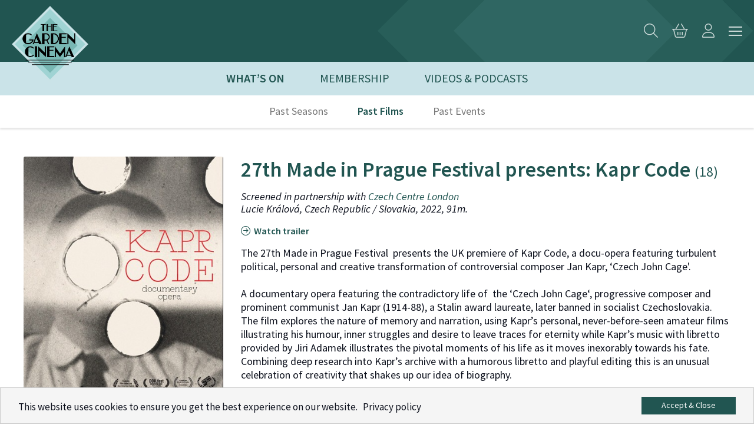

--- FILE ---
content_type: text/html; charset=UTF-8
request_url: https://www.thegardencinema.co.uk/film/27th-made-in-prague-festival-presents-kapr-code/
body_size: 14947
content:
<!doctype html>
<!--[if lt IE 7]><html lang="en-GB" class="no-js lt-ie9 lt-ie8 lt-ie7"><![endif]-->
<!--[if (IE 7)&!(IEMobile)]><html lang="en-GB" class="no-js lt-ie9 lt-ie8"><![endif]-->
<!--[if (IE 8)&!(IEMobile)]><html lang="en-GB" class="no-js lt-ie9"><![endif]-->
<!--[if gt IE 8]><!--> <html lang="en-GB" class="no-js" bgcolor="#1f1f1f"><!--<![endif]-->
<head>
    <meta charset="utf-8">
    <meta http-equiv="X-UA-Compatible" content="IE=edge">
        <meta name="HandheldFriendly" content="True">
    <meta name="MobileOptimized" content="320">
    <meta name="viewport" content="width=device-width, initial-scale=1"/>
    
    
    
    <title>27th Made in Prague Festival presents: Kapr Code / The Garden Cinema</title>
	<style>img:is([sizes="auto" i], [sizes^="auto," i]) { contain-intrinsic-size: 3000px 1500px }</style>
	<meta name="description" content="The 27th Made in Prague Festival  presents the UK premiere of Kapr Code, a docu-opera featuring turbulent political, personal and creative transformation of controversial composer Jan Kapr, ‘Czech John Cage&#039;.     A documentary opera featuring the contradictory life of  the ‘Czech John Cage‘, progressive composer and prominent communist Jan&hellip;">
<meta name="robots" content="index, follow, max-snippet:-1, max-image-preview:large, max-video-preview:-1">
<link rel="canonical" href="https://www.thegardencinema.co.uk/film/27th-made-in-prague-festival-presents-kapr-code/">
<meta property="og:url" content="https://www.thegardencinema.co.uk/film/27th-made-in-prague-festival-presents-kapr-code/">
<meta property="og:site_name" content="The Garden Cinema">
<meta property="og:locale" content="en_GB">
<meta property="og:type" content="article">
<meta property="article:author" content="https://www.facebook.com/p/The-Garden-Cinema-100037345105930/?locale=en_GB">
<meta property="article:publisher" content="https://www.facebook.com/p/The-Garden-Cinema-100037345105930/?locale=en_GB">
<meta property="og:title" content="27th Made in Prague Festival presents: Kapr Code / The Garden Cinema">
<meta property="og:description" content="The 27th Made in Prague Festival  presents the UK premiere of Kapr Code, a docu-opera featuring turbulent political, personal and creative transformation of controversial composer Jan Kapr, ‘Czech John Cage&#039;.     A documentary opera featuring the contradictory life of  the ‘Czech John Cage‘, progressive composer and prominent communist Jan&hellip;">
<meta property="og:image" content="http://www.thegardencinema.co.uk/wp-content/uploads/2022/03/GCLogo-Dark-Background.png">
<meta property="og:image:secure_url" content="http://www.thegardencinema.co.uk/wp-content/uploads/2022/03/GCLogo-Dark-Background.png">
<meta property="og:image:width" content="878">
<meta property="og:image:height" content="878">
<meta name="twitter:card" content="summary">
<meta name="twitter:site" content="@thegardencinema">
<meta name="twitter:creator" content="@thegardencinema">
<meta name="twitter:title" content="27th Made in Prague Festival presents: Kapr Code / The Garden Cinema">
<meta name="twitter:description" content="The 27th Made in Prague Festival  presents the UK premiere of Kapr Code, a docu-opera featuring turbulent political, personal and creative transformation of controversial composer Jan Kapr, ‘Czech John Cage&#039;.     A documentary opera featuring the contradictory life of  the ‘Czech John Cage‘, progressive composer and prominent communist Jan&hellip;">
<meta name="twitter:image" content="http://www.thegardencinema.co.uk/wp-content/uploads/2022/03/GCLogo-Dark-Background.png">
<link rel="alternate" type="application/rss+xml" title="The Garden Cinema &raquo; Feed" href="https://www.thegardencinema.co.uk/feed/" />
<link rel="alternate" type="application/rss+xml" title="The Garden Cinema &raquo; Comments Feed" href="https://www.thegardencinema.co.uk/comments/feed/" />
<link rel="alternate" type="application/rss+xml" title="The Garden Cinema &raquo; 27th Made in Prague Festival presents: Kapr Code Comments Feed" href="https://www.thegardencinema.co.uk/film/27th-made-in-prague-festival-presents-kapr-code/feed/" />
<script type="text/javascript">
/* <![CDATA[ */
window._wpemojiSettings = {"baseUrl":"https:\/\/s.w.org\/images\/core\/emoji\/16.0.1\/72x72\/","ext":".png","svgUrl":"https:\/\/s.w.org\/images\/core\/emoji\/16.0.1\/svg\/","svgExt":".svg","source":{"concatemoji":"https:\/\/www.thegardencinema.co.uk\/wp-includes\/js\/wp-emoji-release.min.js"}};
/*! This file is auto-generated */
!function(s,n){var o,i,e;function c(e){try{var t={supportTests:e,timestamp:(new Date).valueOf()};sessionStorage.setItem(o,JSON.stringify(t))}catch(e){}}function p(e,t,n){e.clearRect(0,0,e.canvas.width,e.canvas.height),e.fillText(t,0,0);var t=new Uint32Array(e.getImageData(0,0,e.canvas.width,e.canvas.height).data),a=(e.clearRect(0,0,e.canvas.width,e.canvas.height),e.fillText(n,0,0),new Uint32Array(e.getImageData(0,0,e.canvas.width,e.canvas.height).data));return t.every(function(e,t){return e===a[t]})}function u(e,t){e.clearRect(0,0,e.canvas.width,e.canvas.height),e.fillText(t,0,0);for(var n=e.getImageData(16,16,1,1),a=0;a<n.data.length;a++)if(0!==n.data[a])return!1;return!0}function f(e,t,n,a){switch(t){case"flag":return n(e,"\ud83c\udff3\ufe0f\u200d\u26a7\ufe0f","\ud83c\udff3\ufe0f\u200b\u26a7\ufe0f")?!1:!n(e,"\ud83c\udde8\ud83c\uddf6","\ud83c\udde8\u200b\ud83c\uddf6")&&!n(e,"\ud83c\udff4\udb40\udc67\udb40\udc62\udb40\udc65\udb40\udc6e\udb40\udc67\udb40\udc7f","\ud83c\udff4\u200b\udb40\udc67\u200b\udb40\udc62\u200b\udb40\udc65\u200b\udb40\udc6e\u200b\udb40\udc67\u200b\udb40\udc7f");case"emoji":return!a(e,"\ud83e\udedf")}return!1}function g(e,t,n,a){var r="undefined"!=typeof WorkerGlobalScope&&self instanceof WorkerGlobalScope?new OffscreenCanvas(300,150):s.createElement("canvas"),o=r.getContext("2d",{willReadFrequently:!0}),i=(o.textBaseline="top",o.font="600 32px Arial",{});return e.forEach(function(e){i[e]=t(o,e,n,a)}),i}function t(e){var t=s.createElement("script");t.src=e,t.defer=!0,s.head.appendChild(t)}"undefined"!=typeof Promise&&(o="wpEmojiSettingsSupports",i=["flag","emoji"],n.supports={everything:!0,everythingExceptFlag:!0},e=new Promise(function(e){s.addEventListener("DOMContentLoaded",e,{once:!0})}),new Promise(function(t){var n=function(){try{var e=JSON.parse(sessionStorage.getItem(o));if("object"==typeof e&&"number"==typeof e.timestamp&&(new Date).valueOf()<e.timestamp+604800&&"object"==typeof e.supportTests)return e.supportTests}catch(e){}return null}();if(!n){if("undefined"!=typeof Worker&&"undefined"!=typeof OffscreenCanvas&&"undefined"!=typeof URL&&URL.createObjectURL&&"undefined"!=typeof Blob)try{var e="postMessage("+g.toString()+"("+[JSON.stringify(i),f.toString(),p.toString(),u.toString()].join(",")+"));",a=new Blob([e],{type:"text/javascript"}),r=new Worker(URL.createObjectURL(a),{name:"wpTestEmojiSupports"});return void(r.onmessage=function(e){c(n=e.data),r.terminate(),t(n)})}catch(e){}c(n=g(i,f,p,u))}t(n)}).then(function(e){for(var t in e)n.supports[t]=e[t],n.supports.everything=n.supports.everything&&n.supports[t],"flag"!==t&&(n.supports.everythingExceptFlag=n.supports.everythingExceptFlag&&n.supports[t]);n.supports.everythingExceptFlag=n.supports.everythingExceptFlag&&!n.supports.flag,n.DOMReady=!1,n.readyCallback=function(){n.DOMReady=!0}}).then(function(){return e}).then(function(){var e;n.supports.everything||(n.readyCallback(),(e=n.source||{}).concatemoji?t(e.concatemoji):e.wpemoji&&e.twemoji&&(t(e.twemoji),t(e.wpemoji)))}))}((window,document),window._wpemojiSettings);
/* ]]> */
</script>

<link rel='stylesheet' id='menu-icon-font-awesome-css' href='https://www.thegardencinema.co.uk/wp-content/plugins/menu-icons/css/fontawesome/css/all.min.css' type='text/css' media='all' />
<link rel='stylesheet' id='menu-icons-extra-css' href='https://www.thegardencinema.co.uk/wp-content/plugins/menu-icons/css/extra.min.css' type='text/css' media='all' />
<style id='wp-emoji-styles-inline-css' type='text/css'>

	img.wp-smiley, img.emoji {
		display: inline !important;
		border: none !important;
		box-shadow: none !important;
		height: 1em !important;
		width: 1em !important;
		margin: 0 0.07em !important;
		vertical-align: -0.1em !important;
		background: none !important;
		padding: 0 !important;
	}
</style>
<link rel='stylesheet' id='wp-block-library-css' href='https://www.thegardencinema.co.uk/wp-includes/css/dist/block-library/style.min.css' type='text/css' media='all' />
<style id='classic-theme-styles-inline-css' type='text/css'>
/*! This file is auto-generated */
.wp-block-button__link{color:#fff;background-color:#32373c;border-radius:9999px;box-shadow:none;text-decoration:none;padding:calc(.667em + 2px) calc(1.333em + 2px);font-size:1.125em}.wp-block-file__button{background:#32373c;color:#fff;text-decoration:none}
</style>
<style id='bp-login-form-style-inline-css' type='text/css'>
.widget_bp_core_login_widget .bp-login-widget-user-avatar{float:left}.widget_bp_core_login_widget .bp-login-widget-user-links{margin-left:70px}#bp-login-widget-form label{display:block;font-weight:600;margin:15px 0 5px;width:auto}#bp-login-widget-form input[type=password],#bp-login-widget-form input[type=text]{background-color:#fafafa;border:1px solid #d6d6d6;border-radius:0;font:inherit;font-size:100%;padding:.5em;width:100%}#bp-login-widget-form .bp-login-widget-register-link,#bp-login-widget-form .login-submit{display:inline;width:-moz-fit-content;width:fit-content}#bp-login-widget-form .bp-login-widget-register-link{margin-left:1em}#bp-login-widget-form .bp-login-widget-register-link a{filter:invert(1)}#bp-login-widget-form .bp-login-widget-pwd-link{font-size:80%}

</style>
<style id='bp-member-style-inline-css' type='text/css'>
[data-type="bp/member"] input.components-placeholder__input{border:1px solid #757575;border-radius:2px;flex:1 1 auto;padding:6px 8px}.bp-block-member{position:relative}.bp-block-member .member-content{display:flex}.bp-block-member .user-nicename{display:block}.bp-block-member .user-nicename a{border:none;color:currentColor;text-decoration:none}.bp-block-member .bp-profile-button{width:100%}.bp-block-member .bp-profile-button a.button{bottom:10px;display:inline-block;margin:18px 0 0;position:absolute;right:0}.bp-block-member.has-cover .item-header-avatar,.bp-block-member.has-cover .member-content,.bp-block-member.has-cover .member-description{z-index:2}.bp-block-member.has-cover .member-content,.bp-block-member.has-cover .member-description{padding-top:75px}.bp-block-member.has-cover .bp-member-cover-image{background-color:#c5c5c5;background-position:top;background-repeat:no-repeat;background-size:cover;border:0;display:block;height:150px;left:0;margin:0;padding:0;position:absolute;top:0;width:100%;z-index:1}.bp-block-member img.avatar{height:auto;width:auto}.bp-block-member.avatar-none .item-header-avatar{display:none}.bp-block-member.avatar-none.has-cover{min-height:200px}.bp-block-member.avatar-full{min-height:150px}.bp-block-member.avatar-full .item-header-avatar{width:180px}.bp-block-member.avatar-thumb .member-content{align-items:center;min-height:50px}.bp-block-member.avatar-thumb .item-header-avatar{width:70px}.bp-block-member.avatar-full.has-cover{min-height:300px}.bp-block-member.avatar-full.has-cover .item-header-avatar{width:200px}.bp-block-member.avatar-full.has-cover img.avatar{background:#fffc;border:2px solid #fff;margin-left:20px}.bp-block-member.avatar-thumb.has-cover .item-header-avatar{padding-top:75px}.entry .entry-content .bp-block-member .user-nicename a{border:none;color:currentColor;text-decoration:none}

</style>
<style id='bp-members-style-inline-css' type='text/css'>
[data-type="bp/members"] .components-placeholder.is-appender{min-height:0}[data-type="bp/members"] .components-placeholder.is-appender .components-placeholder__label:empty{display:none}[data-type="bp/members"] .components-placeholder input.components-placeholder__input{border:1px solid #757575;border-radius:2px;flex:1 1 auto;padding:6px 8px}[data-type="bp/members"].avatar-none .member-description{width:calc(100% - 44px)}[data-type="bp/members"].avatar-full .member-description{width:calc(100% - 224px)}[data-type="bp/members"].avatar-thumb .member-description{width:calc(100% - 114px)}[data-type="bp/members"] .member-content{position:relative}[data-type="bp/members"] .member-content .is-right{position:absolute;right:2px;top:2px}[data-type="bp/members"] .columns-2 .member-content .member-description,[data-type="bp/members"] .columns-3 .member-content .member-description,[data-type="bp/members"] .columns-4 .member-content .member-description{padding-left:44px;width:calc(100% - 44px)}[data-type="bp/members"] .columns-3 .is-right{right:-10px}[data-type="bp/members"] .columns-4 .is-right{right:-50px}.bp-block-members.is-grid{display:flex;flex-wrap:wrap;padding:0}.bp-block-members.is-grid .member-content{margin:0 1.25em 1.25em 0;width:100%}@media(min-width:600px){.bp-block-members.columns-2 .member-content{width:calc(50% - .625em)}.bp-block-members.columns-2 .member-content:nth-child(2n){margin-right:0}.bp-block-members.columns-3 .member-content{width:calc(33.33333% - .83333em)}.bp-block-members.columns-3 .member-content:nth-child(3n){margin-right:0}.bp-block-members.columns-4 .member-content{width:calc(25% - .9375em)}.bp-block-members.columns-4 .member-content:nth-child(4n){margin-right:0}}.bp-block-members .member-content{display:flex;flex-direction:column;padding-bottom:1em;text-align:center}.bp-block-members .member-content .item-header-avatar,.bp-block-members .member-content .member-description{width:100%}.bp-block-members .member-content .item-header-avatar{margin:0 auto}.bp-block-members .member-content .item-header-avatar img.avatar{display:inline-block}@media(min-width:600px){.bp-block-members .member-content{flex-direction:row;text-align:left}.bp-block-members .member-content .item-header-avatar,.bp-block-members .member-content .member-description{width:auto}.bp-block-members .member-content .item-header-avatar{margin:0}}.bp-block-members .member-content .user-nicename{display:block}.bp-block-members .member-content .user-nicename a{border:none;color:currentColor;text-decoration:none}.bp-block-members .member-content time{color:#767676;display:block;font-size:80%}.bp-block-members.avatar-none .item-header-avatar{display:none}.bp-block-members.avatar-full{min-height:190px}.bp-block-members.avatar-full .item-header-avatar{width:180px}.bp-block-members.avatar-thumb .member-content{min-height:80px}.bp-block-members.avatar-thumb .item-header-avatar{width:70px}.bp-block-members.columns-2 .member-content,.bp-block-members.columns-3 .member-content,.bp-block-members.columns-4 .member-content{display:block;text-align:center}.bp-block-members.columns-2 .member-content .item-header-avatar,.bp-block-members.columns-3 .member-content .item-header-avatar,.bp-block-members.columns-4 .member-content .item-header-avatar{margin:0 auto}.bp-block-members img.avatar{height:auto;max-width:-moz-fit-content;max-width:fit-content;width:auto}.bp-block-members .member-content.has-activity{align-items:center}.bp-block-members .member-content.has-activity .item-header-avatar{padding-right:1em}.bp-block-members .member-content.has-activity .wp-block-quote{margin-bottom:0;text-align:left}.bp-block-members .member-content.has-activity .wp-block-quote cite a,.entry .entry-content .bp-block-members .user-nicename a{border:none;color:currentColor;text-decoration:none}

</style>
<style id='bp-dynamic-members-style-inline-css' type='text/css'>
.bp-dynamic-block-container .item-options{font-size:.5em;margin:0 0 1em;padding:1em 0}.bp-dynamic-block-container .item-options a.selected{font-weight:600}.bp-dynamic-block-container ul.item-list{list-style:none;margin:1em 0;padding-left:0}.bp-dynamic-block-container ul.item-list li{margin-bottom:1em}.bp-dynamic-block-container ul.item-list li:after,.bp-dynamic-block-container ul.item-list li:before{content:" ";display:table}.bp-dynamic-block-container ul.item-list li:after{clear:both}.bp-dynamic-block-container ul.item-list li .item-avatar{float:left;width:60px}.bp-dynamic-block-container ul.item-list li .item{margin-left:70px}

</style>
<style id='bp-online-members-style-inline-css' type='text/css'>
.widget_bp_core_whos_online_widget .avatar-block,[data-type="bp/online-members"] .avatar-block{display:flex;flex-flow:row wrap}.widget_bp_core_whos_online_widget .avatar-block img,[data-type="bp/online-members"] .avatar-block img{margin:.5em}

</style>
<style id='bp-active-members-style-inline-css' type='text/css'>
.widget_bp_core_recently_active_widget .avatar-block,[data-type="bp/active-members"] .avatar-block{display:flex;flex-flow:row wrap}.widget_bp_core_recently_active_widget .avatar-block img,[data-type="bp/active-members"] .avatar-block img{margin:.5em}

</style>
<style id='bp-latest-activities-style-inline-css' type='text/css'>
.bp-latest-activities .components-flex.components-select-control select[multiple]{height:auto;padding:0 8px}.bp-latest-activities .components-flex.components-select-control select[multiple]+.components-input-control__suffix svg{display:none}.bp-latest-activities-block a,.entry .entry-content .bp-latest-activities-block a{border:none;text-decoration:none}.bp-latest-activities-block .activity-list.item-list blockquote{border:none;padding:0}.bp-latest-activities-block .activity-list.item-list blockquote .activity-item:not(.mini){box-shadow:1px 0 4px #00000026;padding:0 1em;position:relative}.bp-latest-activities-block .activity-list.item-list blockquote .activity-item:not(.mini):after,.bp-latest-activities-block .activity-list.item-list blockquote .activity-item:not(.mini):before{border-color:#0000;border-style:solid;content:"";display:block;height:0;left:15px;position:absolute;width:0}.bp-latest-activities-block .activity-list.item-list blockquote .activity-item:not(.mini):before{border-top-color:#00000026;border-width:9px;bottom:-18px;left:14px}.bp-latest-activities-block .activity-list.item-list blockquote .activity-item:not(.mini):after{border-top-color:#fff;border-width:8px;bottom:-16px}.bp-latest-activities-block .activity-list.item-list blockquote .activity-item.mini .avatar{display:inline-block;height:20px;margin-right:2px;vertical-align:middle;width:20px}.bp-latest-activities-block .activity-list.item-list footer{align-items:center;display:flex}.bp-latest-activities-block .activity-list.item-list footer img.avatar{border:none;display:inline-block;margin-right:.5em}.bp-latest-activities-block .activity-list.item-list footer .activity-time-since{font-size:90%}.bp-latest-activities-block .widget-error{border-left:4px solid #0b80a4;box-shadow:1px 0 4px #00000026}.bp-latest-activities-block .widget-error p{padding:0 1em}

</style>
<style id='bp-sitewide-notices-style-inline-css' type='text/css'>
.bp-sitewide-notice-block .bp-screen-reader-text,[data-type="bp/sitewide-notices"] .bp-screen-reader-text{border:0;clip:rect(0 0 0 0);height:1px;margin:-1px;overflow:hidden;padding:0;position:absolute;width:1px;word-wrap:normal!important}.bp-sitewide-notice-block [data-bp-tooltip]:after,[data-type="bp/sitewide-notices"] [data-bp-tooltip]:after{background-color:#fff;border:1px solid #737373;border-radius:1px;box-shadow:4px 4px 8px #0003;color:#333;content:attr(data-bp-tooltip);display:none;font-family:Helvetica Neue,Helvetica,Arial,san-serif;font-size:12px;font-weight:400;letter-spacing:normal;line-height:1.25;max-width:200px;opacity:0;padding:5px 8px;pointer-events:none;position:absolute;text-shadow:none;text-transform:none;transform:translateZ(0);transition:all 1.5s ease;visibility:hidden;white-space:nowrap;word-wrap:break-word;z-index:100000}.bp-sitewide-notice-block .bp-tooltip:after,[data-type="bp/sitewide-notices"] .bp-tooltip:after{left:50%;margin-top:7px;top:110%;transform:translate(-50%)}.bp-sitewide-notice-block{border-left:4px solid #ff853c;padding-left:1em;position:relative}.bp-sitewide-notice-block h2:before{background:none;border:none}.bp-sitewide-notice-block .dismiss-notice{background-color:#0000;border:1px solid #ff853c;color:#ff853c;display:block;padding:.2em .5em;position:absolute;right:.5em;top:.5em;width:-moz-fit-content;width:fit-content}.bp-sitewide-notice-block .dismiss-notice:hover{background-color:#ff853c;color:#fff}

</style>
<style id='global-styles-inline-css' type='text/css'>
:root{--wp--preset--aspect-ratio--square: 1;--wp--preset--aspect-ratio--4-3: 4/3;--wp--preset--aspect-ratio--3-4: 3/4;--wp--preset--aspect-ratio--3-2: 3/2;--wp--preset--aspect-ratio--2-3: 2/3;--wp--preset--aspect-ratio--16-9: 16/9;--wp--preset--aspect-ratio--9-16: 9/16;--wp--preset--color--black: #000000;--wp--preset--color--cyan-bluish-gray: #abb8c3;--wp--preset--color--white: #ffffff;--wp--preset--color--pale-pink: #f78da7;--wp--preset--color--vivid-red: #cf2e2e;--wp--preset--color--luminous-vivid-orange: #ff6900;--wp--preset--color--luminous-vivid-amber: #fcb900;--wp--preset--color--light-green-cyan: #7bdcb5;--wp--preset--color--vivid-green-cyan: #00d084;--wp--preset--color--pale-cyan-blue: #8ed1fc;--wp--preset--color--vivid-cyan-blue: #0693e3;--wp--preset--color--vivid-purple: #9b51e0;--wp--preset--gradient--vivid-cyan-blue-to-vivid-purple: linear-gradient(135deg,rgba(6,147,227,1) 0%,rgb(155,81,224) 100%);--wp--preset--gradient--light-green-cyan-to-vivid-green-cyan: linear-gradient(135deg,rgb(122,220,180) 0%,rgb(0,208,130) 100%);--wp--preset--gradient--luminous-vivid-amber-to-luminous-vivid-orange: linear-gradient(135deg,rgba(252,185,0,1) 0%,rgba(255,105,0,1) 100%);--wp--preset--gradient--luminous-vivid-orange-to-vivid-red: linear-gradient(135deg,rgba(255,105,0,1) 0%,rgb(207,46,46) 100%);--wp--preset--gradient--very-light-gray-to-cyan-bluish-gray: linear-gradient(135deg,rgb(238,238,238) 0%,rgb(169,184,195) 100%);--wp--preset--gradient--cool-to-warm-spectrum: linear-gradient(135deg,rgb(74,234,220) 0%,rgb(151,120,209) 20%,rgb(207,42,186) 40%,rgb(238,44,130) 60%,rgb(251,105,98) 80%,rgb(254,248,76) 100%);--wp--preset--gradient--blush-light-purple: linear-gradient(135deg,rgb(255,206,236) 0%,rgb(152,150,240) 100%);--wp--preset--gradient--blush-bordeaux: linear-gradient(135deg,rgb(254,205,165) 0%,rgb(254,45,45) 50%,rgb(107,0,62) 100%);--wp--preset--gradient--luminous-dusk: linear-gradient(135deg,rgb(255,203,112) 0%,rgb(199,81,192) 50%,rgb(65,88,208) 100%);--wp--preset--gradient--pale-ocean: linear-gradient(135deg,rgb(255,245,203) 0%,rgb(182,227,212) 50%,rgb(51,167,181) 100%);--wp--preset--gradient--electric-grass: linear-gradient(135deg,rgb(202,248,128) 0%,rgb(113,206,126) 100%);--wp--preset--gradient--midnight: linear-gradient(135deg,rgb(2,3,129) 0%,rgb(40,116,252) 100%);--wp--preset--font-size--small: 13px;--wp--preset--font-size--medium: 20px;--wp--preset--font-size--large: 36px;--wp--preset--font-size--x-large: 42px;--wp--preset--spacing--20: 0.44rem;--wp--preset--spacing--30: 0.67rem;--wp--preset--spacing--40: 1rem;--wp--preset--spacing--50: 1.5rem;--wp--preset--spacing--60: 2.25rem;--wp--preset--spacing--70: 3.38rem;--wp--preset--spacing--80: 5.06rem;--wp--preset--shadow--natural: 6px 6px 9px rgba(0, 0, 0, 0.2);--wp--preset--shadow--deep: 12px 12px 50px rgba(0, 0, 0, 0.4);--wp--preset--shadow--sharp: 6px 6px 0px rgba(0, 0, 0, 0.2);--wp--preset--shadow--outlined: 6px 6px 0px -3px rgba(255, 255, 255, 1), 6px 6px rgba(0, 0, 0, 1);--wp--preset--shadow--crisp: 6px 6px 0px rgba(0, 0, 0, 1);}:where(.is-layout-flex){gap: 0.5em;}:where(.is-layout-grid){gap: 0.5em;}body .is-layout-flex{display: flex;}.is-layout-flex{flex-wrap: wrap;align-items: center;}.is-layout-flex > :is(*, div){margin: 0;}body .is-layout-grid{display: grid;}.is-layout-grid > :is(*, div){margin: 0;}:where(.wp-block-columns.is-layout-flex){gap: 2em;}:where(.wp-block-columns.is-layout-grid){gap: 2em;}:where(.wp-block-post-template.is-layout-flex){gap: 1.25em;}:where(.wp-block-post-template.is-layout-grid){gap: 1.25em;}.has-black-color{color: var(--wp--preset--color--black) !important;}.has-cyan-bluish-gray-color{color: var(--wp--preset--color--cyan-bluish-gray) !important;}.has-white-color{color: var(--wp--preset--color--white) !important;}.has-pale-pink-color{color: var(--wp--preset--color--pale-pink) !important;}.has-vivid-red-color{color: var(--wp--preset--color--vivid-red) !important;}.has-luminous-vivid-orange-color{color: var(--wp--preset--color--luminous-vivid-orange) !important;}.has-luminous-vivid-amber-color{color: var(--wp--preset--color--luminous-vivid-amber) !important;}.has-light-green-cyan-color{color: var(--wp--preset--color--light-green-cyan) !important;}.has-vivid-green-cyan-color{color: var(--wp--preset--color--vivid-green-cyan) !important;}.has-pale-cyan-blue-color{color: var(--wp--preset--color--pale-cyan-blue) !important;}.has-vivid-cyan-blue-color{color: var(--wp--preset--color--vivid-cyan-blue) !important;}.has-vivid-purple-color{color: var(--wp--preset--color--vivid-purple) !important;}.has-black-background-color{background-color: var(--wp--preset--color--black) !important;}.has-cyan-bluish-gray-background-color{background-color: var(--wp--preset--color--cyan-bluish-gray) !important;}.has-white-background-color{background-color: var(--wp--preset--color--white) !important;}.has-pale-pink-background-color{background-color: var(--wp--preset--color--pale-pink) !important;}.has-vivid-red-background-color{background-color: var(--wp--preset--color--vivid-red) !important;}.has-luminous-vivid-orange-background-color{background-color: var(--wp--preset--color--luminous-vivid-orange) !important;}.has-luminous-vivid-amber-background-color{background-color: var(--wp--preset--color--luminous-vivid-amber) !important;}.has-light-green-cyan-background-color{background-color: var(--wp--preset--color--light-green-cyan) !important;}.has-vivid-green-cyan-background-color{background-color: var(--wp--preset--color--vivid-green-cyan) !important;}.has-pale-cyan-blue-background-color{background-color: var(--wp--preset--color--pale-cyan-blue) !important;}.has-vivid-cyan-blue-background-color{background-color: var(--wp--preset--color--vivid-cyan-blue) !important;}.has-vivid-purple-background-color{background-color: var(--wp--preset--color--vivid-purple) !important;}.has-black-border-color{border-color: var(--wp--preset--color--black) !important;}.has-cyan-bluish-gray-border-color{border-color: var(--wp--preset--color--cyan-bluish-gray) !important;}.has-white-border-color{border-color: var(--wp--preset--color--white) !important;}.has-pale-pink-border-color{border-color: var(--wp--preset--color--pale-pink) !important;}.has-vivid-red-border-color{border-color: var(--wp--preset--color--vivid-red) !important;}.has-luminous-vivid-orange-border-color{border-color: var(--wp--preset--color--luminous-vivid-orange) !important;}.has-luminous-vivid-amber-border-color{border-color: var(--wp--preset--color--luminous-vivid-amber) !important;}.has-light-green-cyan-border-color{border-color: var(--wp--preset--color--light-green-cyan) !important;}.has-vivid-green-cyan-border-color{border-color: var(--wp--preset--color--vivid-green-cyan) !important;}.has-pale-cyan-blue-border-color{border-color: var(--wp--preset--color--pale-cyan-blue) !important;}.has-vivid-cyan-blue-border-color{border-color: var(--wp--preset--color--vivid-cyan-blue) !important;}.has-vivid-purple-border-color{border-color: var(--wp--preset--color--vivid-purple) !important;}.has-vivid-cyan-blue-to-vivid-purple-gradient-background{background: var(--wp--preset--gradient--vivid-cyan-blue-to-vivid-purple) !important;}.has-light-green-cyan-to-vivid-green-cyan-gradient-background{background: var(--wp--preset--gradient--light-green-cyan-to-vivid-green-cyan) !important;}.has-luminous-vivid-amber-to-luminous-vivid-orange-gradient-background{background: var(--wp--preset--gradient--luminous-vivid-amber-to-luminous-vivid-orange) !important;}.has-luminous-vivid-orange-to-vivid-red-gradient-background{background: var(--wp--preset--gradient--luminous-vivid-orange-to-vivid-red) !important;}.has-very-light-gray-to-cyan-bluish-gray-gradient-background{background: var(--wp--preset--gradient--very-light-gray-to-cyan-bluish-gray) !important;}.has-cool-to-warm-spectrum-gradient-background{background: var(--wp--preset--gradient--cool-to-warm-spectrum) !important;}.has-blush-light-purple-gradient-background{background: var(--wp--preset--gradient--blush-light-purple) !important;}.has-blush-bordeaux-gradient-background{background: var(--wp--preset--gradient--blush-bordeaux) !important;}.has-luminous-dusk-gradient-background{background: var(--wp--preset--gradient--luminous-dusk) !important;}.has-pale-ocean-gradient-background{background: var(--wp--preset--gradient--pale-ocean) !important;}.has-electric-grass-gradient-background{background: var(--wp--preset--gradient--electric-grass) !important;}.has-midnight-gradient-background{background: var(--wp--preset--gradient--midnight) !important;}.has-small-font-size{font-size: var(--wp--preset--font-size--small) !important;}.has-medium-font-size{font-size: var(--wp--preset--font-size--medium) !important;}.has-large-font-size{font-size: var(--wp--preset--font-size--large) !important;}.has-x-large-font-size{font-size: var(--wp--preset--font-size--x-large) !important;}
:where(.wp-block-post-template.is-layout-flex){gap: 1.25em;}:where(.wp-block-post-template.is-layout-grid){gap: 1.25em;}
:where(.wp-block-columns.is-layout-flex){gap: 2em;}:where(.wp-block-columns.is-layout-grid){gap: 2em;}
:root :where(.wp-block-pullquote){font-size: 1.5em;line-height: 1.6;}
</style>
<link rel='stylesheet' id='wp-ulike-css' href='https://www.thegardencinema.co.uk/wp-content/plugins/wp-ulike/assets/css/wp-ulike.min.css' type='text/css' media='all' />
<link rel='stylesheet' id='bones-stylesheet-css' href='https://www.thegardencinema.co.uk/wp-content/themes/garden-cinema/css/style.css?v=1769011841' type='text/css' media='all' />
<!--[if lt IE 9]>
<link rel='stylesheet' id='bones-ie-only-css' href='https://www.thegardencinema.co.uk/wp-content/themes/garden-cinema/css/ie.css' type='text/css' media='all' />
<![endif]-->
<script type="text/javascript" src="https://www.thegardencinema.co.uk/wp-includes/js/jquery/jquery.min.js" id="jquery-core-js"></script>





<script type="text/javascript" id="map-js-extra">
/* <![CDATA[ */
var google_map = {"map_icon":{"url":"https:\/\/www.thegardencinema.co.uk\/wp-content\/uploads\/2019\/06\/icon-map-GC-e1559835169421.png","size":[64,64]}};
/* ]]> */
</script>


<link rel="https://api.w.org/" href="https://www.thegardencinema.co.uk/wp-json/" /><link rel='shortlink' href='https://www.thegardencinema.co.uk/?p=8363' />
<link rel="alternate" title="oEmbed (JSON)" type="application/json+oembed" href="https://www.thegardencinema.co.uk/wp-json/oembed/1.0/embed?url=https%3A%2F%2Fwww.thegardencinema.co.uk%2Ffilm%2F27th-made-in-prague-festival-presents-kapr-code%2F" />
<link rel="alternate" title="oEmbed (XML)" type="text/xml+oembed" href="https://www.thegardencinema.co.uk/wp-json/oembed/1.0/embed?url=https%3A%2F%2Fwww.thegardencinema.co.uk%2Ffilm%2F27th-made-in-prague-festival-presents-kapr-code%2F&#038;format=xml" />

	<script type="text/javascript">var ajaxurl = 'https://www.thegardencinema.co.uk/wp-admin/admin-ajax.php';</script>

		<style type="text/css" id="wp-custom-css">
			#menu-community-menu {
    overflow: hidden !important; 
}
.films-list__by-season__season__image{
    object-fit: scale-down;
}
 
 		</style>
		     
    <!-- Font Awesome Pro   -->
    <script src="https://kit.fontawesome.com/57d80f9e95.js" crossorigin="anonymous"></script>
    

    <!-- <script src="https://cdnjs.cloudflare.com/ajax/libs/jquery/3.0.0/jquery.min.js"></script>-->
    
    <!-- jQuery Modal -->
  <!--
    <script src="https://cdnjs.cloudflare.com/ajax/libs/jquery-modal/0.9.1/jquery.modal.min.js"></script>
    <link rel="stylesheet" href="https://cdnjs.cloudflare.com/ajax/libs/jquery-modal/0.9.1/jquery.modal.min.css" />
    -->
    
   <div  id="modal-search" class="modal">
<form role="search" method="get" class="search-form" action="https://www.thegardencinema.co.uk/">
  
  <label>  <input type="search" class="search-field" 
            placeholder="Search films"
            value="" name="s"
            title="Search for:"  autofocus /></label>
    
    <button type="submit"><i class="far fa-search"></i></button>
    <input type="submit" class="search-submit hidden"
        value="Search" />
</form>
</div>






    
     
         <!-- Google tag (gtag.js) -->
    <script async src="https://www.googletagmanager.com/gtag/js?id=G-CTS9XBV57S"></script>
    <script>
      window.dataLayer = window.dataLayer || [];
      function gtag(){dataLayer.push(arguments);}
      gtag('js', new Date());

      gtag('config', 'G-CTS9XBV57S');
    </script>
 


	 <!--Adobe Source Sans-->
	<link rel="stylesheet" href="https://use.typekit.net/nzo1bak.css">
 	 
    <!-- Favicon -->
    

<link rel="apple-touch-icon" sizes="180x180" href="/apple-touch-icon.png">
<link rel="icon" type="image/png" sizes="32x32" href="/favicon-32x32.png">
<link rel="icon" type="image/png" sizes="16x16" href="/favicon-16x16.png">
<link rel="manifest" href="/site.webmanifest">
<link rel="mask-icon" href="/safari-pinned-tab.svg" color="#5bbad5">
<meta name="msapplication-TileColor" content="#ffffff">
<meta name="theme-color" content="#ffffff">


	
	<!-- Begin Cookie Consent plugin by Silktide - http://silktide.com/cookieconsent -->
<script type="text/javascript">
    window.cookieconsent_options = {"message":"This website uses cookies to ensure you get the best experience on our website.","dismiss":"Accept & Close","learnMore":"Privacy policy","link":"/privacy","theme":"light-bottom"};
</script>

<script type="text/javascript" src="//cdnjs.cloudflare.com/ajax/libs/cookieconsent2/1.0.10/cookieconsent.min.js"></script>
<!-- End Cookie Consent plugin -->
</head>
<body itemscope itemtype="http://schema.org/WebPage"  class="wp-singular film-template-default single single-film postid-8363 wp-theme-garden-cinema 27th-made-in-prague-festival-presents-kapr-code by-title film-27th-made-in-prague-festival-presents-kapr-code">

    
<div class="float-top">

  
  <section class="header logged-out-savoy">
      <div class="header__row grid">

        <!-- Desktop menu -->

        <div class="logo__inner"><a href="/"><img src="/wp-content/uploads/2021/11/Logo-Dark-Background.png"
                                                  class="gc-logo"></a></div>

        <div class="widget_nav_menu">
          <ul id="menu-login-menu" class="login-menu"><li id="menu-item-17005" class="menu-item menu-item-type-post_type menu-item-object-page menu-item-17005"><a href="https://www.thegardencinema.co.uk/gifts/">Gift Shop</a></li>
<li id="menu-item-12307" class="menu-item menu-item-type-post_type menu-item-object-page menu-item-12307"><a href="https://www.thegardencinema.co.uk/partners/">Screening Partners</a></li>
<li id="menu-item-11980" class="menu-item menu-item-type-post_type menu-item-object-page menu-item-11980"><a href="https://www.thegardencinema.co.uk/archive-seasons/">Past Screenings</a></li>
<li id="menu-item-4606" class="menu-item menu-item-type-post_type menu-item-object-page menu-item-4606"><a href="https://www.thegardencinema.co.uk/film-production/">Production</a></li>
<li id="menu-item-12720" class="modal-search-trigger hidden hidden-xs icon-search menu-item menu-item-type-custom menu-item-object-custom menu-item-12720"><a rel="modal:open" href="#modal-search">Search</a></li>
<li id="menu-item-6681" class="icon-basket hidden menu-item menu-item-type-custom menu-item-object-custom menu-item-6681"><a href="https://bookings.thegardencinema.co.uk/TheGardenCinema.dll/TSelectItems.waSelectItemsSummary">Basket</a></li>
<li id="menu-item-1093" class="logged-out-savoy icon-login hidden menu-item menu-item-type-post_type menu-item-object-page menu-item-1093"><a href="https://www.thegardencinema.co.uk/login/">Login</a></li>
<li id="menu-item-1092" class="logged-in-savoy icon-login hidden menu-item menu-item-type-post_type menu-item-object-page menu-item-1092"><a href="https://www.thegardencinema.co.uk/my-account/">My Account</a></li>
<li id="menu-item-18393" class="menu-item menu-item-type-post_type menu-item-object-page menu-item-18393"><a href="https://www.thegardencinema.co.uk/jobs/">Jobs</a></li>
<li id="menu-item-19049" class="menu-item menu-item-type-custom menu-item-object-custom menu-item-19049"><a href="https://www.thegardencinema.co.uk/about-us/#newsletter">Join our newsletter</a></li>
</ul></div>


        <div class="mobile-menu-rhs">
          <a class="search-icon" href="#modal-search" rel="modal:open"><i class="fal fa-search"></i></a>

          <a class="basket-icon"
             href="https://bookings.thegardencinema.co.uk/TheGardenCinema.dll/TSelectItems.waSelectItemsSummary"><i
              class="fal fa-basket-shopping"></i></a>


                      <a class="user-icon" href="/login"><i class="fal fa-user"></i></a>

                    <span class="mobile-menu-trigger">
               	   <a class="menu-icon" href="#">
					      <span class="icon-bar"></span>
						  <span class="icon-bar"></span>
						  <span class="icon-bar"></span>
					   </a>
			   </span>

        </div>


      </div>
  </section>
  <!-- Modal menu burger only 2024 -->
  <div class="mobile-menu">
    <div class="mobile-menu__inner">
      <ul id="menu-primary-menu" class="mobile-nav"><li id="menu-item-2521" class="tab_whatson menu-item menu-item-type-post_type menu-item-object-page menu-item-home menu-item-2521"><a href="https://www.thegardencinema.co.uk/">What’s On</a></li>
<li id="menu-item-6021" class="tab_membership menu-item menu-item-type-post_type menu-item-object-page menu-item-6021"><a href="https://www.thegardencinema.co.uk/membership/">Membership</a></li>
<li id="menu-item-2523" class="tab_magazine menu-item menu-item-type-custom menu-item-object-custom menu-item-2523"><a href="/videos-podcasts">Videos &#038; Podcasts</a></li>
</ul>
      <ul id="menu-about-us-menu" class="mobile-nav"><li id="menu-item-2556" class="menu-item menu-item-type-post_type menu-item-object-page menu-item-2556"><a href="https://www.thegardencinema.co.uk/about-us/">About Us</a></li>
<li id="menu-item-16997" class="menu-item menu-item-type-post_type menu-item-object-page menu-item-16997"><a href="https://www.thegardencinema.co.uk/membership/">Membership</a></li>
<li id="menu-item-16996" class="menu-item menu-item-type-post_type menu-item-object-page menu-item-16996"><a href="https://www.thegardencinema.co.uk/thegardenbar/">Bar</a></li>
<li id="menu-item-22295" class="menu-item menu-item-type-post_type menu-item-object-page menu-item-22295"><a href="https://www.thegardencinema.co.uk/hire/">Hire</a></li>
<li id="menu-item-16995" class="menu-item menu-item-type-post_type menu-item-object-page menu-item-16995"><a href="https://www.thegardencinema.co.uk/accessibility/">Accessibility</a></li>
<li id="menu-item-1202" class="menu-item menu-item-type-post_type menu-item-object-page menu-item-1202"><a href="https://www.thegardencinema.co.uk/about-us/contact/">Contact</a></li>
<li id="menu-item-1220" class="menu-item menu-item-type-post_type menu-item-object-page menu-item-1220"><a href="https://www.thegardencinema.co.uk/about-us/faq/">FAQ</a></li>
</ul>
      <ul id="menu-login-menu-1" class="mobile-nav"><li class="menu-item menu-item-type-post_type menu-item-object-page menu-item-17005"><a href="https://www.thegardencinema.co.uk/gifts/">Gift Shop</a></li>
<li class="menu-item menu-item-type-post_type menu-item-object-page menu-item-12307"><a href="https://www.thegardencinema.co.uk/partners/">Screening Partners</a></li>
<li class="menu-item menu-item-type-post_type menu-item-object-page menu-item-11980"><a href="https://www.thegardencinema.co.uk/archive-seasons/">Past Screenings</a></li>
<li class="menu-item menu-item-type-post_type menu-item-object-page menu-item-4606"><a href="https://www.thegardencinema.co.uk/film-production/">Production</a></li>
<li class="modal-search-trigger hidden hidden-xs icon-search menu-item menu-item-type-custom menu-item-object-custom menu-item-12720"><a rel="modal:open" href="#modal-search">Search</a></li>
<li class="icon-basket hidden menu-item menu-item-type-custom menu-item-object-custom menu-item-6681"><a href="https://bookings.thegardencinema.co.uk/TheGardenCinema.dll/TSelectItems.waSelectItemsSummary">Basket</a></li>
<li class="logged-out-savoy icon-login hidden menu-item menu-item-type-post_type menu-item-object-page menu-item-1093"><a href="https://www.thegardencinema.co.uk/login/">Login</a></li>
<li class="logged-in-savoy icon-login hidden menu-item menu-item-type-post_type menu-item-object-page menu-item-1092"><a href="https://www.thegardencinema.co.uk/my-account/">My Account</a></li>
<li class="menu-item menu-item-type-post_type menu-item-object-page menu-item-18393"><a href="https://www.thegardencinema.co.uk/jobs/">Jobs</a></li>
<li class="menu-item menu-item-type-custom menu-item-object-custom menu-item-19049"><a href="https://www.thegardencinema.co.uk/about-us/#newsletter">Join our newsletter</a></li>
</ul>    </div>
  </div>

  

    <section class="navigation">

      <div class="navigation__inner"><ul id="menu-primary-menu-1" class="primary-nav"><li class="tab_whatson menu-item menu-item-type-post_type menu-item-object-page menu-item-home menu-item-2521"><a href="https://www.thegardencinema.co.uk/">What’s On</a></li>
<li class="tab_membership menu-item menu-item-type-post_type menu-item-object-page menu-item-6021"><a href="https://www.thegardencinema.co.uk/membership/">Membership</a></li>
<li class="tab_magazine menu-item menu-item-type-custom menu-item-object-custom menu-item-2523"><a href="/videos-podcasts">Videos &#038; Podcasts</a></li>
</ul></div>

    </section>


    <!-- HOMEPAGE WHAT'S ON -->

    

    <!-- end float -->
  </div>


<div class="navigation-mobile-tab members-area hidden-sm"><span>Members' Area</span></div><section class="community-nav"><ul id="menu-community-menu" class="community-nav"><li id="menu-item-2998" class="bp_activity menu-item menu-item-type-post_type menu-item-object-buddypress menu-item-2998"><a href="https://www.thegardencinema.co.uk/activity/">Activity</a></li>
<li id="menu-item-2999" class="bp_profile menu-item menu-item-type-custom menu-item-object-custom menu-item-2999"><a href="/members/me/profile">My Profile</a></li>
<li id="menu-item-2997" class="bp_members menu-item menu-item-type-post_type menu-item-object-buddypress menu-item-2997"><a href="https://www.thegardencinema.co.uk/members/">Find Members</a></li>
<li id="menu-item-3353" class="bp_moderator menu-item menu-item-type-custom menu-item-object-custom menu-item-3353"><a href="/members/287146/profile">Support</a></li>
</ul></section>
<script src="https://code.jquery.com/ui/1.12.1/jquery-ui.js"></script>
<link rel='stylesheet' id='bp-legacy-css-css' href='https://www.thegardencinema.co.uk/wp-content/plugins/buddypress/bp-templates/bp-legacy/css/buddypress.min.css' type='text/css' media='screen' />
<!-- <link rel='stylesheet' id='wp-block-library-css'  href='https://code.jquery.com/ui/1.12.1/themes/base/jquery-ui.css' type='text/css' media='all' />-->

<section class='submenu'><div class="submenu__inner"><ul id="menu-archive-menu" class="submenu__menu"><li id="menu-item-11975" class="menu-item menu-item-type-post_type menu-item-object-page menu-item-11975"><a href="https://www.thegardencinema.co.uk/archive-seasons/">Past Seasons</a></li>
<li id="menu-item-11974" class="menu-item menu-item-type-post_type menu-item-object-page menu-item-11974"><a href="https://www.thegardencinema.co.uk/archive-films/">Past Films</a></li>
<li id="menu-item-11973" class="menu-item menu-item-type-post_type menu-item-object-page menu-item-11973"><a href="https://www.thegardencinema.co.uk/archive-festivals/">Past Events</a></li>
</ul></div></section>
        <style>#menu-archive-menu li:nth-child(2) a {
            font-weight: 600;
            color: #215551;
        }  </style>
        

<div
  class="film-detail logged-out-savoy type-film">
  <div class="film-detail__inner">
    <div class="film-detail__row">

      <div class="film-detail__image__wrapper">

        <div class="film-detail__image__overlay"></div>
                      <img src="https://images.savoysystems.co.uk/GCL/1277578.jpg" class="object-position-top" alt="">            <!--<img
            src="https://images.savoysystems.co.uk/GCL/1277578.jpg"
            class="object-position-top">-->

        <div class="film-detail__book-tickets hidden-xs-sm">
          <h3 class="film-detail__book-tickets-title line-through"><span>Book Tickets</span></h3>

            
              <div class="film-details__screenings__expired">No screenings currently scheduled.</div>

            
        </div>

      </div>

      <div class="film-detail__content">
                  <h1 class="film-detail__title">27th Made in Prague Festival presents: Kapr Code <span
            class="film-detail__film__rating">18</span></h1>
        <div class="film-detail__film__stats">
            
            
             
            
            <span class="film-detail__film__partner-link">Screened in partnership with <a
                    href="https://www.thegardencinema.co.uk/partner/czech-centre-london/">Czech Centre London</a> </span><br/>
             Lucie Králová,             Czech Republic / Slovakia,             2022,             91m.
        </div>


        <div class="synopsis-wrapper">

                          <!--<h3 class="film-detail__sub-title  trailer__title  line-through"><span>Trailer</span></h3>-->

              <div id="accordion">
                <p class="film-detail__trailer-link"><i class="fa-light fa-circle-arrow-right"></i><i class="fa-light fa-circle-xmark"></i> Watch
                  trailer</p>

                <div class="facts facts-trailer">
                  <iframe width="100%" height="420"
                          src="https://www.youtube.com/embed/ZlEevN_xXCI?feature=shared"
                          frameborder="0"
                          allow="accelerometer; autoplay; encrypted-media; gyroscope; picture-in-picture"
                          allowfullscreen></iframe>
                </div>
              </div>


            

          <div class="film-detail__synopsis synopsis"><p style="text-align: left; text-indent: 0px; padding: 0px 0px 0px 0px; margin: 0px 0px 0px 0px;"><span style="font-style: normal; font-weight: normal; background-color: transparent; text-decoration: none;">The 27th Made in Prague Festival  presents the UK premiere of Kapr Code, a docu-opera featuring turbulent political, personal and creative transformation of controversial composer Jan Kapr, ‘Czech John Cage'.  </span></p>
<p style="text-align: left; text-indent: 0px; padding: 0px 0px 0px 0px; margin: 0px 0px 0px 0px;"><span style="font-style: normal; font-weight: normal; background-color: transparent; text-decoration: none;"> </span></p>
<p style="text-align: left; text-indent: 0px; padding: 0px 0px 0px 0px; margin: 0px 0px 0px 0px;"><span style="font-style: normal; font-weight: normal; background-color: transparent; text-decoration: none;">A documentary opera featuring the contradictory life of  the ‘Czech John Cage‘, progressive composer and prominent communist Jan Kapr (1914-88), a Stalin award laureate, later banned in socialist Czechoslovakia. The film explores the nature of memory and narration, using Kapr’s personal, never-before-seen amateur films illustrating his humour, inner struggles and desire to leave traces for eternity while Kapr’s music with libretto provided by Jiri Adamek illustrates the pivotal moments of his life as it moves inexorably towards his fate. Combining deep research into Kapr’s archive with a humorous libretto and playful editing this is an unusual celebration of creativity that shakes up our idea of biography.</span></p>
<p style="text-align: left; text-indent: 0px; padding: 0px 0px 0px 0px; margin: 0px 0px 0px 0px;"><span style="font-style: normal; font-weight: normal; background-color: transparent; text-decoration: none;"> </span></p>
<p style="text-align: left; text-indent: 0px; padding: 0px 0px 0px 0px; margin: 0px 0px 0px 0px;"><span style="font-style: normal; font-weight: normal; background-color: transparent; text-decoration: none;">World premiere Visions du Réel 2022</span></p>
<p style="text-align: left; text-indent: 0px; padding: 0px 0px 0px 0px; margin: 0px 0px 0px 0px;"><span style="font-style: normal; font-weight: normal; background-color: transparent; text-decoration: none;">The Best Czech Film at the 2022 Jihlava International Documentary Film Festival</span></p>
<p style="text-align: left; text-indent: 0px; padding: 0px 0px 0px 0px; margin: 0px 0px 0px 0px;"><span style="font-style: normal; font-weight: normal; background-color: transparent; text-decoration: none;">The Best Documentary Czech Film Critics‘  Awards 2022</span></p>
<p style="text-align: left; text-indent: 0px; padding: 0px 0px 0px 0px; margin: 0px 0px 0px 0px;"><span style="font-style: normal; font-weight: normal; background-color: transparent; text-decoration: none;"> </span></p>
<p style="text-align: left; text-indent: 0px; padding: 0px 0px 0px 0px; margin: 0px 0px 0px 0px;"><span style="font-style: normal; font-weight: normal; background-color: transparent; text-decoration: none;">Part of the </span><a style="font-style: normal; font-weight: normal; background-color: transparent; text-decoration: underline;" href="https://london.czechcentres.cz/en/projects/27th-made-in-prague-festival">27th Made in Prague Festival</a><span style="font-style: normal; font-weight: normal; background-color: transparent; text-decoration: none;">, 3 Nov – 10 December 2023 organized by the Czech Centre London.</span></p>

            <a name="booktickets"></a>
              
            <div class="info-bar">
            <i class="fal fa-info-circle"></i>Please arrive promptly - we do not show adverts.
          </div>


        </div>
      </div>


      <div class="film-detail__book-tickets-mobile">

        <div class="film-detail__book-tickets">
          <h3 class="film-detail__book-tickets-title line-through"><span>Book Tickets</span></h3>

            
              <div class="film-details__screenings__expired">No screenings currently scheduled.</div>

            
        </div>


      </div>


        
          <h3 class="film-detail__sub-title   reviews__title   line-through"><span>Reviews <i
                class="fa-light fa-book-open"></i></span></h3>

          <div class="facts facts-reviews">
                              <div class="facts-reviews__review"><a class="facts-reviews__title"
                                                      href="https://cineuropa.org/en/newsdetail/424253/"
                                                      target="_blank">cineuropa</a> <i
                    class="fa-light fa-up-right-from-square"></i></h3></div>

                        </div>

        

        
                <script>
        jQuery(function (jq) {
          console.log('INIT0');
          /* Activity list event delegation */
          jq('li.activity').on('click', function (event) {
            var target = jq(event.target),
              id, ids, a_id, c_id, form,
              form_parent, form_id,
              tmp_id, comment_id, comment,
              ajaxdata,
              ak_nonce,
              show_all_a, new_count,
              link_href, comment_li, nonce;

            /* Comment / comment reply links */
            if (target.hasClass('acomment-reply') || target.parent().hasClass('acomment-reply')) {
              if (target.parent().hasClass('acomment-reply')) {
                target = target.parent();
              }

              id = target.attr('id');
              ids = id.split('-');

              a_id = ids[2];
              c_id = target.attr('href').substr(10, target.attr('href').length);
              form = jq('#ac-form-' + a_id);

              form.css('display', 'none');
              form.removeClass('root');
              jq('.ac-form').hide();

              /* Hide any error messages */
              form.children('div').each(function () {
                if (jq(this).hasClass('error')) {
                  jq(this).hide();
                }
              });

              if (ids[1] !== 'comment') {
                jq('#acomment-' + c_id).append(form);
              } else {
                jq('#activity-' + a_id + ' .activity-comments').append(form);
              }

              if (form.parent().hasClass('activity-comments')) {
                form.addClass('root');
              }

              form.slideDown(200);
              jq.scrollTo(form, 500, {
                offset: -100,
                easing: 'swing'
              });
              jq('#ac-form-' + ids[2] + ' textarea').trigger('focus');

              return false;
            }

            /* Activity comment posting */
            if (target.attr('name') === 'ac_form_submit') {
              form = target.parents('form');
              form_parent = form.parent();
              form_id = form.attr('id').split('-');

              if (!form_parent.hasClass('activity-comments')) {
                tmp_id = form_parent.attr('id').split('-');
                comment_id = tmp_id[1];
              } else {
                comment_id = form_id[2];
              }

              content = jq('#' + form.attr('id') + ' textarea');

              /* Hide any error messages */
              jq('#' + form.attr('id') + ' div.error').hide();
              target.addClass('loading').prop('disabled', true);
              content.addClass('loading').prop('disabled', true);

              ajaxdata = {
                action: 'new_activity_comment',
                'cookie': bp_get_cookies(),
                '_wpnonce_new_activity_comment': jq('#_wpnonce_new_activity_comment' + '_' + form_id[2]).val(),
                'comment_id': comment_id,
                'form_id': form_id[2],
                'content': content.val()
              };

              // Akismet
              ak_nonce = jq('#_bp_as_nonce_' + comment_id).val();
              if (ak_nonce) {
                ajaxdata['_bp_as_nonce_' + comment_id] = ak_nonce;
              }

              jq.post(ajaxurl, ajaxdata, function (response) {
                target.removeClass('loading');
                content.removeClass('loading');

                /* Check for errors and append if found. */
                if (response[0] + response[1] === '-1') {
                  form.append(jq(response.substr(2, response.length)).hide().fadeIn(200));
                } else {
                  var activity_comments = form.parent();
                  form.fadeOut(200, function () {
                    if (0 === activity_comments.children('ul').length) {
                      if (activity_comments.hasClass('activity-comments')) {
                        activity_comments.prepend('<ul></ul>');
                      } else {
                        activity_comments.append('<ul></ul>');
                      }
                    }

                    /* Preceding whitespace breaks output with jQuery 1.9.0 */
                    var the_comment = jq.trim(response);

                    activity_comments.children('ul').append(jq(the_comment).hide().fadeIn(200));
                    form.children('textarea').val('');
                    activity_comments.parent().addClass('has-comments');
                  });
                  jq('#' + form.attr('id') + ' textarea').val('');

                  /* Increase the "Reply (X)" button count */
                  new_count = Number(jq('#activity-' + form_id[2] + ' a.acomment-reply span').html()) + 1;
                  jq('#activity-' + form_id[2] + ' a.acomment-reply span').html(new_count);

                  // Increment the 'Show all x comments' string, if present
                  show_all_a = activity_comments.parents('.activity-comments').find('.show-all a');
                  if (show_all_a) {
                    show_all_a.html(BP_DTheme.show_x_comments.replace('%d', new_count));
                  }
                }

                jq(target).prop('disabled', false);
                jq(content).prop('disabled', false);
              });

              return false;
            }

            /* Deleting an activity comment */
            if (target.hasClass('acomment-delete')) {
              link_href = target.attr('href');
              comment_li = target.parent().parent();
              form = comment_li.parents('div.activity-comments').children('form');

              nonce = link_href.split('_wpnonce=');
              nonce = nonce[1];

              comment_id = link_href.split('cid=');
              comment_id = comment_id[1].split('&');
              comment_id = comment_id[0];

              target.addClass('loading');

              /* Remove any error messages */
              jq('.activity-comments ul .error').remove();

              /* Reset the form position */
              comment_li.parents('.activity-comments').append(form);

              jq.post(ajaxurl, {
                  action: 'delete_activity_comment',
                  'cookie': bp_get_cookies(),
                  '_wpnonce': nonce,
                  'id': comment_id
                },
                function (response) {
                  /* Check for errors and append if found. */
                  if (response[0] + response[1] === '-1') {
                    comment_li.prepend(jq(response.substr(2, response.length)).hide().fadeIn(200));
                  } else {
                    var children = jq('#' + comment_li.attr('id') + ' ul').children('li'),
                      child_count = 0,
                      count_span, new_count, show_all_a;

                    jq(children).each(function () {
                      if (!jq(this).is(':hidden')) {
                        child_count++;
                      }
                    });
                    comment_li.fadeOut(200, function () {
                      comment_li.remove();
                    });

                    /* Decrease the "Reply (X)" button count */
                    count_span = jq('#' + comment_li.parents('#activity-stream > li').attr('id') + ' a.acomment-reply span');
                    new_count = count_span.html() - (1 + child_count);
                    count_span.html(new_count);

                    // Change the 'Show all x comments' text
                    show_all_a = comment_li.parents('.activity-comments').find('.show-all a');
                    if (show_all_a) {
                      show_all_a.html(BP_DTheme.show_x_comments.replace('%d', new_count));
                    }

                    /* If that was the last comment for the item, remove the has-comments class to clean up the styling */
                    if (0 === new_count) {
                      jq(comment_li.parents('#activity-stream > li')).removeClass('has-comments');
                    }
                  }
                });

              return false;
            }

            // Spam an activity stream comment
            if (target.hasClass('spam-activity-comment')) {
              link_href = target.attr('href');
              comment_li = target.parent().parent();

              target.addClass('loading');

              // Remove any error messages
              jq('.activity-comments ul div.error').remove();

              // Reset the form position
              comment_li.parents('.activity-comments').append(comment_li.parents('.activity-comments').children('form'));

              jq.post(ajaxurl, {
                  action: 'bp_spam_activity_comment',
                  'cookie': encodeURIComponent(document.cookie),
                  '_wpnonce': link_href.split('_wpnonce=')[1],
                  'id': link_href.split('cid=')[1].split('&')[0]
                },

                function (response) {
                  // Check for errors and append if found.
                  if (response[0] + response[1] === '-1') {
                    comment_li.prepend(jq(response.substr(2, response.length)).hide().fadeIn(200));

                  } else {
                    var children = jq('#' + comment_li.attr('id') + ' ul').children('li'),
                      child_count = 0,
                      parent_li;

                    jq(children).each(function () {
                      if (!jq(this).is(':hidden')) {
                        child_count++;
                      }
                    });
                    comment_li.fadeOut(200);

                    // Decrease the "Reply (X)" button count
                    parent_li = comment_li.parents('#activity-stream > li');
                    jq('#' + parent_li.attr('id') + ' a.acomment-reply span').html(jq('#' + parent_li.attr('id') + ' a.acomment-reply span').html() - (1 + child_count));
                  }
                });

              return false;
            }

            /* Showing hidden comments - pause for half a second */
            if (target.parent().hasClass('show-all')) {
              target.parent().addClass('loading');

              setTimeout(function () {
                target.parent().parent().children('li').fadeIn(200, function () {
                  target.parent().remove();
                });
              }, 600);

              return false;
            }

            // Canceling an activity comment
            if (target.hasClass('ac-reply-cancel')) {
              jq(target).closest('.ac-form').slideUp(200);
              return false;
            }
          });

          /* Escape Key Press for cancelling comment forms */
          jq(document).on('keydown', function (e) {
            e = e || window.event;
            if (e.target) {
              element = e.target;
            } else if (e.srcElement) {
              element = e.srcElement;
            }

            if (element.nodeType === 3) {
              element = element.parentNode;
            }

            if (e.ctrlKey === true || e.altKey === true || e.metaKey === true) {
              return;
            }

            var keyCode = (e.keyCode) ? e.keyCode : e.which;

            if (keyCode === 27) {
              if (element.tagName === 'TEXTAREA') {
                if (jq(element).hasClass('ac-input')) {
                  jq(element).parent().parent().parent().slideUp(200);
                }
              }
            }
          });
        });

      </script>
    </div>

  </div>
</div>
</div>
<div  id="modal-waiting" class="modal">
    <section class="wait-list">
        <h3 class="main-title">Waiting List</h3>
        <form role="form" method="post" id="wlm-form" class="waiting-list-form" action="https://www.thegardencinema.co.uk/wp-admin/admin-ajax.php">
          <div class="wlm-hide-me-after-submit">
            <input type="hidden" name="wait-list-id" id="wait-list-id" value="">
            <h1 id="wait-list-name"></h1>
            <h3 id="wait-list-time"></h3>
              <div class="wait-list-instructions">
                <p>Please confirm below to add yourself to the waiting list for this screening. You will be notified by email if a ticket becomes available. </p>
                <p>Please note that this email notification will be sent out to all members on the waiting list at the same time, and tickets are sold on a first come, first served basis.</p>
         
                
            </div>
            <button id="wlm-button-add">+ Add me to the list</button>
          </div>
          <div class="wlm-show-me-on-success">
            <i class="fa-regular fa-circle-check"></i> You have been added to the waiting list.
          </div>
          <div class="wlm-show-me-on-fail">
            <i class="fa-regular fa-circle-check"></i> You are already on the waiting list.
          </div>
            <div>To view and manage your waiting lists and email preferences, please click below.</div>
            <a href="/my-account/my-waitlist/">Manage my waiting lists</a>
        </form>
    </section>
</div>
<style>
  .wlm-show-me-on-success {
      display: none;
  }
  .wlm-show-me-on-fail {
      display:none;
  }
  #wlm-form.failed .wlm-hide-me-after-submit,
  #wlm-form.success .wlm-hide-me-after-submit  {
      display: none;
  }
  #wlm-form.failed .wlm-show-me-on-fail {
      display: block;
  }
  #wlm-form.success .wlm-show-me-on-success {
      display: block;
  }
</style>




<script>
  jQuery(function () {
    jQuery("#accordion").accordion({
      collapsible: true, active: false
    });
  });
</script>
<footer class="footer" role="contentinfo" itemscope itemtype="http://schema.org/WPFooter">
  <div class="footer__inner">
        <div id="media_image-2" class="widget widget_media_image"><div class="widget__inner"><a href="/"><img width="300" height="300" src="https://www.thegardencinema.co.uk/wp-content/uploads/2021/11/Logo-Dark-Background-300x300.png" class="image wp-image-2485  attachment-medium size-medium" alt="" style="max-width: 100%; height: auto;" decoding="async" loading="lazy" srcset="https://www.thegardencinema.co.uk/wp-content/uploads/2021/11/Logo-Dark-Background-300x300.png 300w, https://www.thegardencinema.co.uk/wp-content/uploads/2021/11/Logo-Dark-Background-150x150.png 150w, https://www.thegardencinema.co.uk/wp-content/uploads/2021/11/Logo-Dark-Background-768x768.png 768w, https://www.thegardencinema.co.uk/wp-content/uploads/2021/11/Logo-Dark-Background-125x125.png 125w, https://www.thegardencinema.co.uk/wp-content/uploads/2021/11/Logo-Dark-Background.png 878w" sizes="auto, (max-width: 300px) 100vw, 300px" /></a></div></div><div id="text-3" class="widget widget_text"><div class="widget__inner">			<div class="textwidget"><p>39-41 Parker Street London WC2B 5PQ</p>
</div>
		</div></div><div id="nav_menu-6" class="widget widget_nav_menu"><div class="widget__inner"><h4 >Social Media</h4><ul id="menu-social-menu" class="menu"><li id="menu-item-1180" class="menu-item menu-item-type-post_type menu-item-object-page menu-item-1180"><a href="https://www.thegardencinema.co.uk/about-us/contact/"><i class="_mi _before fas fa-map-marker-alt" aria-hidden="true"></i><span>Contact Us</span></a></li>
<li id="menu-item-1179" class="menu-item menu-item-type-custom menu-item-object-custom menu-item-1179"><a target="_blank" href="https://www.instagram.com/thegardencinema"><i class="_mi _before fab fa-instagram" aria-hidden="true"></i><span>Instagram</span></a></li>
<li id="menu-item-20187" class="menu-item menu-item-type-custom menu-item-object-custom menu-item-20187"><a href="https://x.com/TheGardenCinema"><i class="_mi _before fab fa-twitter" aria-hidden="true"></i><span>X</span></a></li>
<li id="menu-item-1673" class="menu-item menu-item-type-custom menu-item-object-custom menu-item-1673"><a target="_blank" href="https://www.facebook.com/The-Garden-Cinema-100350751444204/"><i class="_mi _before fab fa-facebook" aria-hidden="true"></i><span>Facebook</span></a></li>
<li id="menu-item-4908" class="menu-item menu-item-type-custom menu-item-object-custom menu-item-4908"><a target="_blank" href="https://www.youtube.com/@thegardencinemalondon"><i class="_mi _before fab fa-youtube" aria-hidden="true"></i><span>Youtube</span></a></li>
<li id="menu-item-1528" class="menu-item menu-item-type-custom menu-item-object-custom menu-item-1528"><a href="/about-us/#newsletter"><i class="_mi _before far fa-envelope" aria-hidden="true"></i><span>Newsletter</span></a></li>
</ul></div></div>  </div>
</footer>

<div class="after-footer">
  <div class="after-footer__inner">
    <div class="after-footer__row">
      <div id="nav_menu-4" class="widget widget_nav_menu"><div class="widget__inner"><ul id="menu-footer-menu" class="menu"><li id="menu-item-80" class="menu-item menu-item-type-post_type menu-item-object-page menu-item-80"><a href="https://www.thegardencinema.co.uk/about-us/">About Us</a></li>
<li id="menu-item-13592" class="menu-item menu-item-type-post_type menu-item-object-page menu-item-13592"><a href="https://www.thegardencinema.co.uk/about-us/faq/">FAQ</a></li>
<li id="menu-item-85" class="menu-item menu-item-type-post_type menu-item-object-page menu-item-85"><a href="https://www.thegardencinema.co.uk/privacy/">Privacy</a></li>
<li id="menu-item-86" class="menu-item menu-item-type-post_type menu-item-object-page menu-item-86"><a href="https://www.thegardencinema.co.uk/terms-and-conditions/">Terms and Conditions</a></li>
<li id="menu-item-6680" class="menu-item menu-item-type-post_type menu-item-object-page menu-item-6680"><a href="https://www.thegardencinema.co.uk/accessibility/">Accessibility</a></li>
</ul></div></div>		<div class="footer-wp-edit"></div>

    </div>
  </div>
</div>

<script type="speculationrules">
{"prefetch":[{"source":"document","where":{"and":[{"href_matches":"\/*"},{"not":{"href_matches":["\/wp-*.php","\/wp-admin\/*","\/wp-content\/uploads\/*","\/wp-content\/*","\/wp-content\/plugins\/*","\/wp-content\/themes\/garden-cinema\/*","\/*\\?(.+)"]}},{"not":{"selector_matches":"a[rel~=\"nofollow\"]"}},{"not":{"selector_matches":".no-prefetch, .no-prefetch a"}}]},"eagerness":"conservative"}]}
</script>
<script type="text/javascript" id="wp_ulike-js-extra">
/* <![CDATA[ */
var wp_ulike_params = {"ajax_url":"https:\/\/www.thegardencinema.co.uk\/wp-admin\/admin-ajax.php","notifications":"1"};
/* ]]> */
</script>



 

<script data-optimized="1" src="https://www.thegardencinema.co.uk/wp-content/litespeed/js/5da2cef79cd6ddd67e99551d1ba43d50.js?ver=71f3c"></script></body>
</html>



<!-- Page cached by LiteSpeed Cache 7.7 on 2026-01-21 17:10:08 -->

--- FILE ---
content_type: text/css
request_url: https://www.thegardencinema.co.uk/wp-content/themes/garden-cinema/css/style.css?v=1769011841
body_size: 34485
content:
@charset "UTF-8";
/* normalize.css 2012-07-07T09:50 UTC - http://github.com/necolas/normalize.css */
/* ==========================================================================
   HTML5 display definitions
   ========================================================================== */
/**
 * Correct `block` display not defined in IE 8/9.
 */
article, aside, details, figcaption, figure, footer, header, hgroup, main, nav, section, summary {
  display: block;
}
/**
 * Correct `inline-block` display not defined in IE 8/9.
 */
audio, canvas, video {
  display: inline-block;
}
/**
 * Prevent modern browsers from displaying `audio` without controls.
 * Remove excess height in iOS 5 devices.
 */
audio:not([controls]) {
  display: none;
  height: 0;
}
/**
 * Address `[hidden]` styling not present in IE 8/9.
 * Hide the `template` element in IE, Safari, and Firefox < 22.
 */
[hidden], template {
  display: none;
}
/* ==========================================================================
   Base
   ========================================================================== */
/**
 * 1. Set default font family to sans-serif.
 * 2. Prevent iOS text size adjust after orientation change, without disabling
 *    user zoom.
 */
html {
  font-family: sans-serif;
  /* 1 */
  -ms-text-size-adjust: 100%;
  /* 2 */
  -webkit-text-size-adjust: 100%;
  /* 2 */
}
/**
 * Remove default margin.
 */
body {
  margin: 0;
}
/* ==========================================================================
   Links
   ========================================================================== */
/**
 * Remove the gray background color from active links in IE 10.
 */
a {
  background: transparent;
}
/**
 * Address `outline` inconsistency between Chrome and other browsers.
 */
a:focus {
  outline: thin dotted;
}
/**
 * Improve readability when focused and also mouse hovered in all browsers.
 */
a:active, a:hover {
  outline: 0;
}
/* ==========================================================================
   Typography
   ========================================================================== */
/**
 * Address variable `h1` font-size and margin within `section` and `article`
 * contexts in Firefox 4+, Safari 5, and Chrome.
 */
h1 {
  font-size: 2em;
  margin: 0.67em 0;
}
/**
 * Address styling not present in IE 8/9, Safari 5, and Chrome.
 */
abbr[title] {
  border-bottom: 1px dotted;
}
/**
 * Address style set to `bolder` in Firefox 4+, Safari 5, and Chrome.
 */
b, strong, .strong {
  font-weight: bold;
}
/**
 * Address styling not present in Safari 5 and Chrome.
 */
dfn, em, .em {
  font-style: italic;
}
/**
 * Address differences between Firefox and other browsers.
 */
hr {
  -moz-box-sizing: content-box;
  box-sizing: content-box;
  height: 0;
}
/*
 * proper formatting (http://blog.fontdeck.com/post/9037028497/hyphens)
*/
p {
  -webkit-hyphens: auto;
  -epub-hyphens: auto;
  -moz-hyphens: auto;
  hyphens: auto;
}
/*
 * Addresses margins set differently in IE6/7.
 */
pre {
  margin: 0;
}
/**
 * Correct font family set oddly in Safari 5 and Chrome.
 */
code, kbd, pre, samp {
  font-family: monospace, serif;
  font-size: 1em;
}
/**
 * Improve readability of pre-formatted text in all browsers.
 */
pre {
  white-space: pre-wrap;
}
/**
 * Set consistent quote types.
 */
q {
  quotes: "“" "”" "‘" "’";
}
/**
 * Address inconsistent and variable font size in all browsers.
 */
q:before, q:after {
  content: "";
  content: none;
}
small, .small {
  font-size: 75%;
}
/**
 * Prevent `sub` and `sup` affecting `line-height` in all browsers.
 */
sub, sup {
  font-size: 75%;
  line-height: 0;
  position: relative;
  vertical-align: baseline;
}
sup {
  top: -0.5em;
}
sub {
  bottom: -0.25em;
}
/* ==========================================================================
  Lists
========================================================================== */
/*
 * Addresses margins set differently in IE6/7.
 */
dl, menu, ol, ul {
  margin: 1em 0;
}
dd {
  margin: 0;
}
/*
 * Addresses paddings set differently in IE6/7.
 */
menu {
  padding: 0 0 0 40px;
}
ol, ul {
  padding: 0;
  list-style-type: none;
}
/*
 * Corrects list images handled incorrectly in IE7.
 */
nav ul, nav ol {
  list-style: none;
  list-style-image: none;
}
/* ==========================================================================
  Embedded content
========================================================================== */
/**
 * Remove border when inside `a` element in IE 8/9.
 */
img {
  border: 0;
  vertical-align: top;
}
/**
 * Correct overflow displayed oddly in IE 9.
 */
svg:not(:root) {
  overflow: hidden;
}
/* ==========================================================================
   Figures
   ========================================================================== */
/**
 * Address margin not present in IE 8/9 and Safari 5.
 */
figure {
  margin: 0;
}
/* ==========================================================================
   Forms
   ========================================================================== */
/**
 * Define consistent border, margin, and padding.
 */
fieldset {
  border: 1px solid #c0c0c0;
  margin: 0 2px;
  padding: 0.35em 0.625em 0.75em;
}
/**
 * 1. Correct `color` not being inherited in IE 8/9.
 * 2. Remove padding so people aren't caught out if they zero out fieldsets.
 */
legend {
  border: 0;
  /* 1 */
  padding: 0;
  /* 2 */
}
/**
 * 1. Correct font family not being inherited in all browsers.
 * 2. Correct font size not being inherited in all browsers.
 * 3. Address margins set differently in Firefox 4+, Safari 5, and Chrome.
 */
button, input, select, textarea {
  font-family: inherit;
  /* 1 */
  font-size: 100%;
  /* 2 */
  margin: 0;
  /* 3 */
}
/**
 * Address Firefox 4+ setting `line-height` on `input` using `!important` in
 * the UA stylesheet.
 */
button, input {
  line-height: normal;
}
/**
 * Address inconsistent `text-transform` inheritance for `button` and `select`.
 * All other form control elements do not inherit `text-transform` values.
 * Correct `button` style inheritance in Chrome, Safari 5+, and IE 8+.
 * Correct `select` style inheritance in Firefox 4+ and Opera.
 */
button, select {
  text-transform: none;
}
/**
 * 1. Avoid the WebKit bug in Android 4.0.* where (2) destroys native `audio`
 *    and `video` controls.
 * 2. Correct inability to style clickable `input` types in iOS.
 * 3. Improve usability and consistency of cursor style between image-type
 *    `input` and others.
 */
button, html input[type="button"], input[type="reset"], input[type="submit"] {
  /* 1 */
  -webkit-appearance: button;
  /* 2 */
  cursor: pointer;
  /* 3 */
}
/**
 * Re-set default cursor for disabled elements.
 */
button[disabled], html input[disabled] {
  cursor: default;
}
/**
 * 1. Address box sizing set to `content-box` in IE 8/9/10.
 * 2. Remove excess padding in IE 8/9/10.
 */
input[type="checkbox"], input[type="radio"] {
  box-sizing: border-box;
  /* 1 */
  padding: 0;
  /* 2 */
}
/**
 * 1. Address `appearance` set to `searchfield` in Safari 5 and Chrome.
 * 2. Address `box-sizing` set to `border-box` in Safari 5 and Chrome
 *    (include `-moz` to future-proof).
 */
input[type="search"] {
  -webkit-appearance: textfield;
  /* 1 */
  -moz-box-sizing: content-box;
  -webkit-box-sizing: content-box;
  /* 2 */
  box-sizing: content-box;
}
/**
 * Remove inner padding and search cancel button in Safari 5 and Chrome
 * on OS X.
 */
input[type="search"]::-webkit-search-cancel-button, input[type="search"]::-webkit-search-decoration {
  -webkit-appearance: none;
}
/**
 * Remove inner padding and border in Firefox 4+.
 */
button::-moz-focus-inner, input::-moz-focus-inner {
  border: 0;
  padding: 0;
}
/**
 * 1. Remove default vertical scrollbar in IE 8/9.
 * 2. Improve readability and alignment in all browsers.
 */
textarea {
  overflow: auto;
  /* 1 */
  vertical-align: top;
  /* 2 */
}
/* ==========================================================================
   Tables
   ========================================================================== */
/**
 * Remove most spacing between table cells.
 */
table {
  border-collapse: collapse;
  border-spacing: 0;
}
* {
  -webkit-box-sizing: border-box;
  -moz-box-sizing: border-box;
  box-sizing: border-box;
}
.image-replacement, .ir {
  text-indent: 100%;
  white-space: nowrap;
  overflow: hidden;
}
.clearfix, .cf {
  zoom: 1;
}
.clearfix:before, .clearfix:after, .cf:before, .cf:after {
  content: "";
  display: table;
}
.clearfix:after, .cf:after {
  clear: both;
}
/*
use the best ampersand
http://simplebits.com/notebook/2008/08/14/ampersands-2/
*/
span.amp {
  font-family: Baskerville, "Goudy Old Style", Palatino, "Book Antiqua", serif !important;
  font-style: italic;
}
/*! Made with Bones: http://themble.com/bones :) */
/**
* SassFlexbox
* Manage Flexbox in Sass easily.
*
* @author     Samuel Marchal (zessx)
* @version    0.1
*/
/*
    Display
 */
.header .grid .logo__inner, .films-list__by-date__film__synopsis-full__footer, .date-strip, .date-strip .swiper-container .button-next, .date-strip .swiper-container .button-prev, .date-strip__day, .type-strip, .type-strip__filter, .list-selector__top-row, .list-selector__bottom-row {
  display: -webkit-box;
  display: -moz-box;
  display: -webkit-flexbox;
  display: -ms-flexbox;
  display: -webkit-flex;
  display: flex;
}
/*
    Flex direction
 */
/*
    Flex wrap
 */
.header__row, .films-list__by-date__film, .propose-screening-form__row, .film-detail__row, .film-detail__comments-form__row, .film-times__film__row, .membership-page__row, .my-account__row {
  -webkit-flex-wrap: nowrap;
  -moz-flex-wrap: nowrap;
  -ms-flex-wrap: none;
  flex-wrap: nowrap;
}
.event-detail__row, .events-list__events-list__event, .image-gallery__row, .season-detail__row, .seasons-list__seasons-list__season {
  -webkit-flex-wrap: wrap;
  -moz-flex-wrap: wrap;
  -ms-flex-wrap: wrap;
  flex-wrap: wrap;
}
/*
    Flex flow
 */
/*
    Order
 */
/*
    Flex grow
 */
/*
    Flex shrink
 */
/*
    Flex basis
 */
/*
    Flex
 */
/*
    Justify content
 */
.footer .menu, .after-footer .menu, .date-strip .swiper-container .button-next, .date-strip .swiper-container .button-prev, .list-selector__top-row, .list-selector__bottom-row {
  -webkit-box-pack: center;
  -moz-box-pack: center;
  -webkit-flex-pack: center;
  -ms-flex-pack: center;
  -moz-justify-content: center;
  -webkit-justify-content: center;
  justify-content: center;
}
/*
    Align items
 */
.header .widget_nav_menu #menu-login-menu-1, .navigation #menu-primary-menu-1, .date-strip .swiper-container .button-next, .date-strip .swiper-container .button-prev, .film-times__film__row {
  -webkit-box-align: center;
  -ms-flex-align: center;
  -webkit-align-items: center;
  -moz-align-items: center;
  align-items: center;
}
/*
    Align self
 */
/*
    Align content
 */
/* set widths */
/* max-width */
/* $small-bar-margin: 15px; */
/* fonts */
/* "Verlag A", "Verlag B"   */
/* images */
/* colours */
/* new logo  2022 */
/* borders */
/* padding */
/* left/right padding below page width, above xs */
/* padding at xs */
/*
 * Columns should be e.g.
 * 1,3,2  (renders column 1, then column 3, then column 2)
 */
/*

regular-columns:
margin: [left/right/top/bottom cell padding]
margin-x: [left/right padding]
columns: [number of columns]
wrap: [wrap/nowrap] default nowrap
size: [md/sm-xs etc] default md
margin-only: [set when padding NOT intended for SM-XS] default unset
direction: [reverse] default unset
 */
/* 2 columns, left 2 wide, right 1 wide, reversing when narrow */
/* 2 columns, left 1 wide, right 2 wide */
/* columns
'size'=>'a',  (one of the breakpoints)
'basis'=>4, (number of effective columns)
'margin'=>15, (margin horiz & vertical)
'margin-x'=>15, (margin - horiz only)
'cols'=>1,3  (column width for each column)
'order'=>3,1,2  (order that columns should appear e.g. 3rd column then 1st column then 2nd column)
 */
/* This file does NOT contain any site-specific styles - add those to site/x */
.header, .navigation, .footer, .after-footer, .blog, .blog-archive, .page-title, .page-content, .page-html, .partners-list, .pricing-page, .press-coverage, .event-detail, .events-list, .films-list__by-date, .films-list__by-title, .films-list__by-season, .films-list__by-event, .date-strip, .type-strip, .frequently-asked-questions, .list-selector, .propose-screening-form, .film-detail, .film-times, .film-times__film, .image-gallery, .login-panel, .membership-page, section.newsletter, .podcast-listings, .submenu-sub, .my-account, .my-account-buttons, .season-detail, .seasons-list, .single-image, .archive-seasons, .archive-films, .holding-page, .customer-message, .modal-search-results {
  max-width: auto;
  margin: auto;
}
.header__inner, .navigation__inner, .footer__inner, .after-footer__inner, .blog__inner, .blog-archive__inner, .page-title__inner, .page-content__inner, .page-html__inner, .partners-list__inner, .pricing-page__inner, .press-coverage__inner, .event-detail__inner, .events-list__inner, .films-list__by-date__inner, .films-list__by-title__inner, .films-list__by-season__inner, .films-list__by-event__inner, .date-strip__inner, .type-strip__inner, .frequently-asked-questions__inner, .list-selector__inner, .propose-screening-form__inner, .film-detail__inner, .film-times__inner, .film-times__film__inner, .image-gallery__inner, .login-panel__inner, .membership-page__inner, section.newsletter__inner, .podcast-listings__inner, .submenu-sub__inner, .my-account__inner, .my-account-buttons__inner, .season-detail__inner, .seasons-list__inner, .single-image__inner, .archive-seasons__inner, .archive-films__inner, .holding-page__inner, .customer-message__inner, .modal-search-results__inner {
  max-width: 1400px;
  margin: auto;
}
.hidden {
  display: none;
}
@media only screen and (min-width: 0px) and (max-width: 767px) {
  .hidden-xs {
    display: none;
  }
}
@media only screen and (min-width: 0) and (max-width: 991px) {
  .hidden-xs-sm {
    display: none;
  }
}
@media only screen and (min-width: 768px) and (max-width: 9999px) {
  .hidden-sm {
    display: none;
  }
}
@media only screen and (min-width: 992px) and (max-width: 9999px) {
  .hidden-md {
    display: none;
  }
}
#content {
  margin-top: 0;
}
h1, h2, h3, h4 {
  margin: 0;
}
img {
  max-width: 100%;
  height: auto;
}
/* used to hide menu text for social menus */
.visuallyhidden {
  border: 0;
  clip: rect(0 0 0 0);
  height: 1px;
  margin: -1px;
  overflow: hidden;
  padding: 0;
  position: absolute;
  width: 1px;
}
.pagination .page-numbers {
  display: block;
}
.pagination .page-numbers li {
  display: inline-block;
}
body {
  font-family: "source-sans-pro", sans-serif;
  font-weight: 400;
  font-size: 16px;
}
h1, .blog__title, .page-title h1, .page-content__title:not(.small-title), .pricing-page__title, .event-detail__title, .film-detail__title, .film-times__film__title, .logged-in__title, .season-detail__title {
  font-family: "source-sans-pro";
  font-style: normal;
  font-weight: 400;
  line-height: normal;
  font-size: 36px;
  color: #0D111D;
}
@media only screen and (min-width: 0px) and (max-width: 767px) {
  h1, .blog__title, .page-title h1, .page-content__title:not(.small-title), .pricing-page__title, .event-detail__title, .film-detail__title, .film-times__film__title, .logged-in__title, .season-detail__title {
    font-size: 28px;
  }
}
h2, .blog-archive__item-title, .page-content__title.small-title, .page-content__text > h3, .page-html__title, .press-coverage__title, .event-detail__film-title, .events-list__event__title, .films-list__by-date__film__title, .films-list__by-title__film-title, .films-list__by-season__season__title, .films-list__by-event__event__title, .login-panel__title, .membership-page__title, .newsletter__title, .season-detail__film-title, .seasons-list__season__title, .archive-seasons__season__title, .archive-films__item__title, .holding-page h1, .customer-message h1 {
  font-family: "source-sans-pro";
  font-style: normal;
  font-weight: 400;
  line-height: normal;
  font-size: 28px;
  color: #0D111D;
}
h3, .page-html h3, .event-detail__sub-title, .events-list__event__subtitle, .films-list__by-season__season__subtitle, .films-list__by-event__event__subtitle, .frequently-asked-questions__title, .film-detail__book-tickets-title, .film-detail__sub-title, .film-times__title, .my-account-buttons__action h3, .season-detail__sub-title, .season-detail__promo-title, .seasons-list__season__subtitle, h3.my-tickets {
  font-family: "source-sans-pro";
  font-style: normal;
  font-weight: 400;
  line-height: normal;
  font-size: 18px;
  color: #0D111D;
}
h4, .film-detail__comment__name {
  font-family: "source-sans-pro";
  font-style: normal;
  font-weight: 400;
  line-height: normal;
  font-size: 14px;
  color: #0D111D;
}
.blog__date-event, .blog__meta, .blog__content, .blog-archive__item-category, .blog-archive__item-text, .page-content__text, .page-html__text, .page-html .my-newsletter .subs-status, .pricing-page__text, .press-coverage__publication, .event-detail__date, .event-detail__description, .event-detail__film-synopsis, .events-list__event__description, .films-list__by-date__film, .films-list__by-title__az-summary, .films-list__by-title__synopsis, .films-list__by-season__season__description, .films-list__by-event__synopsis, .films-list__by-event__event__description, .propose-screening-form__text, .propose-screening-form__footer, .film-detail__content, .film-detail__synopsis, .logged-in__message, .membership-page__text, .my-account__heading, .season-detail__date, .season-detail__description, .season-detail__promo, .season-detail__film-synopsis, .season-detail .digest-prompt, .seasons-list__season__description {
  line-height: 1.33em;
  font-family: "source-sans-pro", sans-serif;
  font-style: normal;
  color: #0D111D;
  font-size: 18px;
  hyphens: none;
}
.blog__date-event p, .blog__meta p, .blog__content p, .blog-archive__item-category p, .blog-archive__item-text p, .page-content__text p, .page-html__text p, .page-html .my-newsletter .subs-status p, .pricing-page__text p, .press-coverage__publication p, .event-detail__date p, .event-detail__description p, .event-detail__film-synopsis p, .events-list__event__description p, .films-list__by-date__film p, .films-list__by-title__az-summary p, .films-list__by-title__synopsis p, .films-list__by-season__season__description p, .films-list__by-event__synopsis p, .films-list__by-event__event__description p, .propose-screening-form__text p, .propose-screening-form__footer p, .film-detail__content p, .film-detail__synopsis p, .logged-in__message p, .membership-page__text p, .my-account__heading p, .season-detail__date p, .season-detail__description p, .season-detail__promo p, .season-detail__film-synopsis p, .season-detail .digest-prompt p, .seasons-list__season__description p {
  hyphens: none;
}
b, strong, .strong {
  font-weight: 600;
}
.dropdown-holder .button, .dropdown-holder button {
  margin: 0;
}
.dropdown-holder {
  margin: 10px;
  position: relative;
}
.dropdown-content {
  display: none;
  position: absolute;
  background-color: #fff;
  padding: 5px;
  z-index: 2;
  width: 100%;
}
.dropdown-content ul {
  margin-top: 0;
}
.dropdown-content a {
  display: block;
  padding: 5px 10px;
}
.dropdown-menu.menu-social-sharing .fa {
  min-width: 18px;
  text-align: center;
}
.dropdown-menu.menu-social-sharing a {
  font-size: 13px;
  letter-spacing: 1px;
  text-transform: uppercase;
}
.dropdown-menu.menu-social-sharing a:hover {
  color: #999;
}
.in-page-status {
  position: relative;
}
.in-page-status.success .success-holder, .in-page-status.wait .wait-holder, .in-page-status.error .error-holder {
  opacity: 1;
  display: flex;
  background-color: rgba(255, 255, 255, 0.9);
}
.in-page-status.success.no-alpha .success-holder, .in-page-status.wait.no-alpha .wait-holder, .in-page-status.error.no-alpha .error-holder {
  background-color: white;
}
.in-page-status.error .error-holder {
  cursor: default;
  color: #a00000;
  font-weight: bold;
}
.in-page-status .nv-message {
  position: absolute;
  top: 0;
  right: 0;
  left: 0;
  bottom: 0;
  background-color: rgba(255, 255, 255, 0);
  opacity: 0;
  display: none;
  flex-direction: column;
  justify-content: center;
  z-index: 1001;
  transition: all 0.5s ease-in-out;
  color: #000;
}
.in-page-status .nv-message div {
  margin: auto;
  text-align: center;
}
/* site bits */
/* in an ideal world, this would fit all blocks */
/* Synopsis toggle */
.synopsis-wrapper .synopsis-full {
  display: none;
}
.synopsis-wrapper.more-is-open .synopsis {
  display: none;
}
.synopsis-wrapper.more-is-open .synopsis-full {
  display: block;
}
/* HR */
hr {
  border: 0;
  border-bottom: 1px solid #CCCCCC;
  margin: 25px 0px;
}
/* rating */
/* link styles */
a {
  color: #215551;
  text-decoration: none;
  font-weight: normal;
}
a:hover {
  text-decoration: underline;
}
.propose-screening-form__form input[type=text], .propose-screening-form__form textarea, .film-detail__comments-form #respond input[type=text], .film-detail__comments-form #respond textarea, .film-detail__comments-form #respond select, .login-panel .input {
  width: 100%;
  padding: 8px 12px;
  border-radius: 3px;
  border: 2px solid #CCCCCC;
  -webkit-appearance: none;
  -moz-appearance: none;
}
.propose-screening-form__form input[type=text]:focus, .propose-screening-form__form textarea:focus, .film-detail__comments-form #respond input[type=text]:focus, .film-detail__comments-form #respond textarea:focus, .film-detail__comments-form #respond select:focus, .login-panel .input:focus {
  background: #FFF;
  border-color: #215551;
  outline: none !important;
}
.blog-archive__item-text .read-more, .elm-wrapper .elm-button:not(.ajax-inactive), .page-content__action, .page-html__action, .page-html .my-newsletter .action, .press-coverage__action, .event-detail__film-book-tickets a, .events-list__event__button, .films-list__by-date__film__book__tickets a, .film-detail__book__tickets a, .films-list__by-season__season__button, .films-list__by-event__button a, .films-list__by-event__event__button, .propose-screening-form__button, .film-detail__comments-form__button, .film-detail__comments-form .submit, .login-panel__button, .membership-page__action, .newsletter input.btn, .newsletter button, .my-account-email-digest ul.email-digest button, .season-detail__promo-button, .season-detail__film-book-tickets a, .seasons-list__season__button, .archive-seasons__season__link, #buddypress form#whats-new-form #whats-new-content #aw-whats-new-submit, #buddypress .prompt-propose a, #buddypress form#whats-new-form p.activity-greeting a, #buddypress .standard-form div.submit input[type="submit"], #buddypress #bp-data-export button[type="submit"], #buddypress .when-subscribed a, #buddypress .when-unsubscribed a, #buddypress .propose-screening-form__form input[type="submit"], .list-my-tickets li .ticket-actions button, .wait-list button, .wait-list a {
  display: inline-block;
  font-size: 95%;
  border-radius: 0;
  background: #cbe3e7;
  padding: 9px 18px;
  color: #0D111D;
  border: 0px solid;
  border-color: #215551;
  text-decoration: none;
  min-width: 60px;
  text-align: center;
  box-shadow: 3px 3px 0px #a1d3d3;
  transition: 0.1s ease all;
}
.blog-archive__item-text .read-more:hover, .elm-wrapper .elm-button:not(.ajax-inactive):hover, .page-content__action:hover, .page-html__action:hover, .page-html .my-newsletter .action:hover, .press-coverage__action:hover, .event-detail__film-book-tickets a:hover, .events-list__event__button:hover, .films-list__by-date__film__book__tickets a:hover, .film-detail__book__tickets a:hover, .films-list__by-season__season__button:hover, .films-list__by-event__button a:hover, .films-list__by-event__event__button:hover, .propose-screening-form__button:hover, .film-detail__comments-form__button:hover, .film-detail__comments-form .submit:hover, .login-panel__button:hover, .membership-page__action:hover, .newsletter input.btn:hover, .newsletter button:hover, .my-account-email-digest ul.email-digest button:hover, .season-detail__promo-button:hover, .season-detail__film-book-tickets a:hover, .seasons-list__season__button:hover, .archive-seasons__season__link:hover, #buddypress form#whats-new-form #whats-new-content #aw-whats-new-submit:hover, #buddypress .prompt-propose a:hover, #buddypress form#whats-new-form p.activity-greeting a:hover, #buddypress .standard-form div.submit input[type="submit"]:hover, #buddypress #bp-data-export button[type="submit"]:hover, #buddypress .when-subscribed a:hover, #buddypress .when-unsubscribed a:hover, #buddypress .propose-screening-form__form input[type="submit"]:hover, .list-my-tickets li .ticket-actions button:hover, .wait-list button:hover, .wait-list a:hover {
  color: #FFF;
  border-color: #FFF;
  background: #215551;
  text-decoration: none;
}
.event-detail__film-title a, .events-list__event__title a, .films-list__by-season__season__title a, .film-times__film__title a, .film-times__film__image__wrapper a, .seasons-list__season__title a {
  color: #215551;
  text-decoration: none;
}
.event-detail__film-title a:hover, .events-list__event__title a:hover, .films-list__by-season__season__title a:hover, .film-times__film__title a:hover, .film-times__film__image__wrapper a:hover, .seasons-list__season__title a:hover {
  color: #0D111D;
  transition: 0.2s ease all;
}
.films-list__by-date__film__screeningtimes span, .screening-panel .screening-tag {
  /*  screening type tags */
}
.films-list__by-date__film__screeningtimes span::after, .screening-panel .screening-tag::after {
  margin-left: 8px;
  font-size: 14px;
  color: #0D111D;
  text-transform: uppercase;
  white-space: nowrap;
}
.films-list__by-date__film__screeningtimes span.ext-intro::after, .screening-panel .ext-intro.screening-tag::after {
  content: "+ Intro";
}
.films-list__by-date__film__screeningtimes span.ext-live_music::after, .screening-panel .ext-live_music.screening-tag::after {
  content: "+ Live Music";
}
.films-list__by-date__film__screeningtimes span.ext-discussion::after, .screening-panel .ext-discussion.screening-tag::after {
  content: "+ Discussion";
}
.films-list__by-date__film__screeningtimes span.ext-q_and_a::after, .screening-panel .ext-q_and_a.screening-tag::after {
  content: "+ Q&A";
}
.films-list__by-date__film__screeningtimes span.ext-hoh::after, .screening-panel .ext-hoh.screening-tag::after {
  content: "Hard of Hearing";
}
.films-list__by-date__film__screeningtimes span.ext-members::after, .screening-panel .ext-members.screening-tag::after {
  content: "Members";
}
.films-list__by-date__film__screeningtimes span.ext-pay_what_you_can::after, .screening-panel .ext-pay_what_you_can.screening-tag::after {
  content: "Pay What You Can";
}
.films-list__by-date__film__screeningtimes span.ext-free_members::after, .screening-panel .ext-free_members.screening-tag::after {
  content: "Free Members' Screening";
}
.films-list__by-date__film__screeningtimes span.ext-baby_screening::after, .screening-panel .ext-baby_screening.screening-tag::after {
  content: "Bring Your Baby";
}
.event-detail__back a, .event-detail__film-screening, .films-list__by-date__film__screeningtimes span a, .films-list__by-date__film__screenings a, .film-detail__screenings a.screening, .screening-panel a.screening, .season-detail__back a, .season-detail__film-screening {
  font-size: 16px;
  display: inline-block;
  line-height: normal;
  border-radius: 0px;
  background: #FFF;
  padding: 6px 12px;
  color: #0D111D;
  border: 1px solid #999;
  text-decoration: none;
  min-width: 60px;
  text-align: center;
  box-shadow: 3px 3px 0px #a1d3d3;
  transition: 0.1s ease all;
}
.event-detail__back a:hover, .event-detail__film-screening:hover, .films-list__by-date__film__screeningtimes span a:hover, .films-list__by-date__film__screenings a:hover, .film-detail__screenings a.screening:hover, .screening-panel a.screening:hover, .season-detail__back a:hover, .season-detail__film-screening:hover {
  color: #FFF;
  border-color: #215551;
  background: #215551;
  text-decoration: none;
}
.event-detail__back a:hover::after, .event-detail__film-screening:hover::after, .films-list__by-date__film__screeningtimes span a:hover::after, .films-list__by-date__film__screenings a:hover::after, .film-detail__screenings a.screening:hover::after, .screening-panel a.screening:hover::after, .season-detail__back a:hover::after, .season-detail__film-screening:hover::after {
  color: #95dfda;
}
.films-list__by-date__film__screeningtimes span a.matinee::after, .films-list__by-date__film__screenings span.matinee:not(.pay_what_you_can)::after, .films-list__by-date__film__screenings a.matinee:not(.pay_what_you_can)::after, .film-detail__screenings span.screening.matinee:not(.pay_what_you_can)::after, .film-detail__screenings a.screening.matinee::after, .screening-panel a.screening.matinee::after {
  content: "£7.50";
  margin-left: 6px;
  margin-top: -11px;
  background: #299;
  border-radius: 5px;
  color: #fff;
  padding: 0px 5px;
  font-size: 14px;
  position: absolute;
  line-height: normal;
  text-align: center;
}
.header .widget_nav_menu .login-menu li.current-menu-item a, .header .widget_nav_menu .login-menu li.current-page-ancestor a {
  color: white !important;
  line-height: 0;
  /* font-weight: 500; */
}
.event-detail__date, .event-detail__days__date-title, .events-list__event__date, .films-list__by-season__season__date, .films-list__by-event__event__date, .film-detail__screenings__date-title, .season-detail__date, .season-detail__days__date-title, .seasons-list__season__date {
  font-weight: normal;
  color: #299;
}
.films-list__by-date__film__title, .films-list__by-title__film-title, .films-list__by-season__season__title, .films-list__by-event__event__title, .film-detail__title, .season-detail__film-title, .archive-seasons__season__title, .archive-films__item__title {
  line-height: 1.2em;
  font-weight: 600;
  color: #215551;
}
.films-list__by-date__film__title a, .films-list__by-title__film-title a, .films-list__by-season__season__title a, .films-list__by-event__event__title a, .film-detail__title a, .season-detail__film-title a, .archive-seasons__season__title a, .archive-films__item__title a {
  font-weight: 600;
}
.films-list__by-date__film__title a:hover, .films-list__by-title__film-title a:hover, .films-list__by-season__season__title a:hover, .films-list__by-event__event__title a:hover, .film-detail__title a:hover, .season-detail__film-title a:hover, .archive-seasons__season__title a:hover, .archive-films__item__title a:hover {
  text-decoration: none;
  color: #222;
}
.event-detail__film-stats, .films-list__by-date__film .films-list__by-date__film__season__link, .films-list__by-date__film .films-list__by-date__film__partner__link, .films-list__by-date__film__stats, .films-list__by-event__event__partner__link, .film-detail__screenings__season-link, .film-detail__film__stats, .season-detail__film-stats {
  font-style: italic;
  line-height: 1.2em;
  /* color: #666; */
}
@media only screen and (min-width: 992px) and (max-width: 9999px) {
  .event-detail__film-stats, .films-list__by-date__film .films-list__by-date__film__season__link, .films-list__by-date__film .films-list__by-date__film__partner__link, .films-list__by-date__film__stats, .films-list__by-event__event__partner__link, .film-detail__screenings__season-link, .film-detail__film__stats, .season-detail__film-stats {
    font-size: 18px;
  }
}
.events-list__event__image, .films-list__by-date__film__image__wrapper > a:hover, .film-detail__image__wrapper img, .film-times__film__image__wrapper img, .seasons-list__season__image {
  border-radius: 3px;
  object-fit: cover;
  width: 100%;
}
@media only screen and (min-width: 0) and (max-width: 991px) {
  .events-list__event__image, .films-list__by-date__film__image__wrapper > a:hover, .film-detail__image__wrapper img, .film-times__film__image__wrapper img, .seasons-list__season__image {
    height: 225px;
    /* 6:4 ratio */
  }
}
@media only screen and (min-width: 992px) and (max-width: 9999px) {
  .events-list__event__image, .films-list__by-date__film__image__wrapper > a:hover, .film-detail__image__wrapper img, .film-times__film__image__wrapper img, .seasons-list__season__image {
    height: 355px;
    /* 6:4 ratio */
  }
}
.events-list__event__image:hover, .films-list__by-date__film__image__wrapper > a:hover, .film-detail__image__wrapper img:hover, .film-times__film__image__wrapper img:hover, .seasons-list__season__image:hover {
  opacity: 0.9;
  transition: 0.2s ease all;
}
.text-center {
  text-align: center;
}
.text-left {
  text-align: left;
}
.text-right {
  text-align: right;
}
/* 404 */
.page-body.error-404 {
  text-align: center;
}
.home {
  --float-top: 105px;
  --margin-top: 0px;
}
@media only screen and (min-width: 0px) and (max-width: 767px) {
  .home {
    --float-top: 85px;
    --margin-top: -25px;
  }
}
.home .float-top {
  top: var(--float-top);
  margin-top: var(--margin-top);
}
.float-top {
  z-index: 100;
  /*position: -webkit-sticky;*/
  position: sticky;
  top: 0;
  left: 0;
  right: 0;
}
.logged-in-savoy .logged-out-savoy {
  display: none;
}
.logged-out-savoy .logged-in-savoy {
  display: none;
}
.icon-bar {
  background-color: rgba(255, 255, 255, 0.75);
  display: block;
  height: 2px;
  position: relative;
  transition: all 150ms ease-in-out 0s;
  width: 23px;
}
.menu-icon:hover .icon-bar {
  background-color: white;
}
.icon-bar:nth-child(1) {
  margin-bottom: 5px;
}
.icon-bar:nth-child(2) {
  margin-bottom: 5px;
}
.mobile-menu-shown .icon-bar:nth-of-type(1) {
  top: 7px;
  transform: rotate(45deg);
}
.mobile-menu-shown .icon-bar:nth-of-type(2) {
  top: 0px;
  transform: rotate(-45deg);
}
.mobile-menu-shown .icon-bar:nth-of-type(3) {
  opacity: 0;
}
.mobile-menu {
  display: none;
  flex-direction: column;
  z-index: 500;
  position: fixed;
  background: #215551;
  width: 100vw;
  top: 105px;
  left: 0;
  bottom: 0;
  padding-top: 20px;
  border-top: 1px solid #316763;
  margin: 0;
}
.mobile-menu .mobile-menu__inner {
  overflow-y: auto;
  height: 100%;
}
.mobile-menu .hidden-modal {
  display: none;
}
.mobile-menu-shown .mobile-menu {
  display: block;
}
@media only screen and (min-width: 0px) and (max-width: 767px) {
  .mobile-menu {
    top: 80px;
    padding-left: 0px;
    border-top: 0;
  }
}
@media only screen and (min-width: 768px) and (max-width: 9999px) {
  .mobile-menu__inner {
    display: flex;
    gap: 100px;
    max-width: 1400px;
    margin: auto;
    margin-top: 20px;
  }
}
.mobile-menu ul::before {
  color: #81b3af;
  text-transform: uppercase;
  letter-spacing: 1px;
  margin-left: 10px;
  margin-bottom: 10px;
  display: block;
}
@media only screen and (min-width: 0px) and (max-width: 767px) {
  .mobile-menu ul::before {
    margin-top: 20px;
    margin-bottom: 10px;
    margin-left: 20px;
  }
}
.mobile-menu #menu-primary-menu::before {
  content: "Main menu";
}
.mobile-menu #menu-about-us-menu::before {
  content: "Venue info";
}
.mobile-menu #menu-login-menu-1::before {
  content: "Explore";
}
@media only screen and (min-width: 0px) and (max-width: 767px) {
  .mobile-menu ul:first-child::before {
    margin-top: 0;
  }
}
.mobile-menu ul.mobile-nav {
  margin: 0;
  flex-grow: 0;
  flex-basis: 0;
  -webkit-flex-basis: 0;
}
@media only screen and (min-width: 768px) and (max-width: 9999px) {
  .mobile-menu ul.mobile-nav {
    flex-basis: 20%;
  }
}
.mobile-menu ul.mobile-nav .sub-menu {
  margin: 0;
  padding-left: 15px;
}
.mobile-menu ul.mobile-nav li {
  padding-left: 10px;
  font-size: 20px;
  line-height: 175%;
}
@media only screen and (min-width: 0px) and (max-width: 767px) {
  .mobile-menu ul.mobile-nav li {
    padding-left: 30px;
    font-size: 18px;
  }
}
.mobile-menu ul.mobile-nav li.current_page_item a, .mobile-menu ul.mobile-nav li.current-menu-item a, .mobile-menu ul.mobile-nav li.current-page-ancestor a {
  font-weight: 500;
  color: #FFF;
}
.mobile-menu ul.mobile-nav li::before {
  display: none;
}
.mobile-menu ul.mobile-nav li a, .mobile-menu ul.mobile-nav li a:visited {
  text-decoration: none;
  color: rgba(255, 255, 255, 0.75);
  white-space: nowrap;
  font-weight: 400;
}
.mobile-menu ul.mobile-nav li a:hover, .mobile-menu ul.mobile-nav li a:visited:hover {
  color: white;
}
/* when menu shown, tweak header */
.mobile-menu-shown .header {
  background-image: none;
}
@media only screen and (min-width: 768px) and (max-width: 9999px) {
  .mobile-menu-shown .header .grid .logo__inner .gc-logo {
    max-height: 87px;
    margin-left: 25px;
  }
}
body.mobile-menu-shown {
  overflow: hidden;
  position: fixed;
}
/*
.mobile-menu-shown {

  &.mobile-menu {
    display: block;
  }
}*/
/* top header strip */
.header {
  /* default */
  background: #215551;
  background-image: url("/wp-content/themes/garden-cinema/library/images/header-bg-diagonals.png");
  background-repeat: no-repeat;
  background-position: 100% 50%;
  background-size: 50%;
  width: 100%;
  min-height: 105px;
  /* Desktop menu - header */
}
.header__inner {
  margin: auto;
}
@media only screen and (min-width: 768px) and (max-width: 9999px) {
  .header__inner {
    overflow: hidden;
  }
}
@media only screen and (min-width: 0) and (max-width: 991px) {
  .header__inner {
    max-width: 100%;
  }
}
@media only screen and (min-width: 0) and (max-width: 991px) {
  .header {
    padding-left: 20px;
    padding-right: 20px;
  }
}
@media only screen and (min-width: 992px) and (max-width: 9999px) {
  .header {
    padding-left: 20px;
    padding-right: 20px;
  }
}
@media only screen and (min-width: 0px) and (max-width: 767px) {
  .header__row {
    display: -webkit-box;
    display: -moz-box;
    display: -webkit-flexbox;
    display: -ms-flexbox;
    display: -webkit-flex;
    display: flex;
    margin-left: -15px;
    margin-right: -15px;
  }
}
@media only screen and (min-width: 0px) and (max-width: 767px) {
  .header__row > * {
    padding-left: 15px;
    padding-right: 15px;
  }
}
@media only screen and (min-width: 0) and (max-width: 991px) {
  .header__row > * {
    padding-left: 15px;
    padding-right: 15px;
  }
}
@media only screen and (min-width: 0px) and (max-width: 767px) {
  .header__row > :nth-child(1) {
    -webkit-flex-grow: 1;
    -webkit-box-flex: 1;
    -moz-flex-grow: 1;
    -ms-flex-positive: 1;
    flex-grow: 1;
    -webkit-flex-shrink: 1;
    -webkit-box-flex: 1;
    -moz-flex-shrink: 1;
    -ms-flex-negative: 1;
    flex-shrink: 1;
    -webkit-flex-basis: 50%;
    -moz-flex-basis: 50%;
    -ms-flex-preferred-size: 50%;
    flex-basis: 50%;
  }
}
@media only screen and (min-width: 0px) and (max-width: 767px) {
  .header__row > :nth-child(2) {
    -webkit-flex-grow: 1;
    -webkit-box-flex: 1;
    -moz-flex-grow: 1;
    -ms-flex-positive: 1;
    flex-grow: 1;
    -webkit-flex-shrink: 1;
    -webkit-box-flex: 1;
    -moz-flex-shrink: 1;
    -ms-flex-negative: 1;
    flex-shrink: 1;
    -webkit-flex-basis: 50%;
    -moz-flex-basis: 50%;
    -ms-flex-preferred-size: 50%;
    flex-basis: 50%;
  }
}
@media only screen and (min-width: 768px) and (max-width: 991px) {
  .header__row {
    display: -webkit-box;
    display: -moz-box;
    display: -webkit-flexbox;
    display: -ms-flexbox;
    display: -webkit-flex;
    display: flex;
    margin-left: -15px;
    margin-right: -15px;
  }
}
@media only screen and (min-width: 768px) and (max-width: 991px) {
  .header__row > * {
    padding-left: 15px;
    padding-right: 15px;
  }
}
@media only screen and (min-width: 0) and (max-width: 991px) {
  .header__row > * {
    padding-left: 15px;
    padding-right: 15px;
  }
}
@media only screen and (min-width: 768px) and (max-width: 991px) {
  .header__row > :nth-child(1) {
    -webkit-flex-grow: 1;
    -webkit-box-flex: 1;
    -moz-flex-grow: 1;
    -ms-flex-positive: 1;
    flex-grow: 1;
    -webkit-flex-shrink: 1;
    -webkit-box-flex: 1;
    -moz-flex-shrink: 1;
    -ms-flex-negative: 1;
    flex-shrink: 1;
    -webkit-flex-basis: 33.3333333333%;
    -moz-flex-basis: 33.3333333333%;
    -ms-flex-preferred-size: 33.3333333333%;
    flex-basis: 33.3333333333%;
  }
}
@media only screen and (min-width: 768px) and (max-width: 991px) {
  .header__row > :nth-child(2) {
    -webkit-flex-grow: 1;
    -webkit-box-flex: 1;
    -moz-flex-grow: 1;
    -ms-flex-positive: 1;
    flex-grow: 1;
    -webkit-flex-shrink: 1;
    -webkit-box-flex: 1;
    -moz-flex-shrink: 1;
    -ms-flex-negative: 1;
    flex-shrink: 1;
    -webkit-flex-basis: 66.6666666667%;
    -moz-flex-basis: 66.6666666667%;
    -ms-flex-preferred-size: 66.6666666667%;
    flex-basis: 66.6666666667%;
  }
}
@media only screen and (min-width: 992px) and (max-width: 9999px) {
  .header__row {
    display: -webkit-box;
    display: -moz-box;
    display: -webkit-flexbox;
    display: -ms-flexbox;
    display: -webkit-flex;
    display: flex;
    margin-left: -15px;
    margin-right: -15px;
  }
}
@media only screen and (min-width: 992px) and (max-width: 9999px) {
  .header__row > * {
    padding-left: 15px;
    padding-right: 15px;
  }
}
@media only screen and (min-width: 0) and (max-width: 991px) {
  .header__row > * {
    padding-left: 15px;
    padding-right: 15px;
  }
}
@media only screen and (min-width: 992px) and (max-width: 9999px) {
  .header__row > :nth-child(1) {
    -webkit-flex-grow: 1;
    -webkit-box-flex: 1;
    -moz-flex-grow: 1;
    -ms-flex-positive: 1;
    flex-grow: 1;
    -webkit-flex-shrink: 1;
    -webkit-box-flex: 1;
    -moz-flex-shrink: 1;
    -ms-flex-negative: 1;
    flex-shrink: 1;
    -webkit-flex-basis: 41.6666666667%;
    -moz-flex-basis: 41.6666666667%;
    -ms-flex-preferred-size: 41.6666666667%;
    flex-basis: 41.6666666667%;
  }
}
@media only screen and (min-width: 992px) and (max-width: 9999px) {
  .header__row > :nth-child(2) {
    -webkit-flex-grow: 1;
    -webkit-box-flex: 1;
    -moz-flex-grow: 1;
    -ms-flex-positive: 1;
    flex-grow: 1;
    -webkit-flex-shrink: 1;
    -webkit-box-flex: 1;
    -moz-flex-shrink: 1;
    -ms-flex-negative: 1;
    flex-shrink: 1;
    -webkit-flex-basis: 58.3333333333%;
    -moz-flex-basis: 58.3333333333%;
    -ms-flex-preferred-size: 58.3333333333%;
    flex-basis: 58.3333333333%;
  }
}
@media only screen and (min-width: 0px) and (max-width: 767px) {
  .header {
    background-position: 175px center;
    background-size: 100%;
    min-height: 85px;
  }
}
.header .grid {
  display: grid;
}
.header .grid div:first-child {
  /* logo image */
  grid-column-start: 1;
  grid-column-end: 1;
}
.header .grid div:nth-child(2) {
  /* Login menu */
  grid-column-start: 2;
  grid-column-end: 2;
  align-self: center;
}
.header .grid div:nth-child(3) {
  /* Mobile menu trigger */
  grid-column-start: 2;
  grid-column-end: 2;
  align-self: center;
}
.header .grid .logo__inner {
  height: 100%;
  width: 100%;
  min-height: 105px;
}
@media only screen and (min-width: 0px) and (max-width: 767px) {
  .header .grid .logo__inner {
    min-height: 85px;
  }
}
.header .grid .logo__inner .gc-logo {
  /* logo */
  margin-top: 10px;
  position: absolute;
  max-height: 130px;
  /* logo */
  width: auto;
  transition: 0.1s ease-in-out;
}
@media only screen and (min-width: 0px) and (max-width: 767px) {
  .header .grid .logo__inner .gc-logo {
    max-height: 67px;
  }
}
.header .grid .logo__inner .gc-logo:hover {
  transition: 0.1s ease-in-out;
  scale: 1.1;
}
.header .widget_nav_menu {
  display: none;
  font-family: "source-sans-pro";
}
.header .widget_nav_menu .login-menu li a, .header .widget_nav_menu .login-menu li a:visited {
  font-family: "source-sans-pro";
  text-decoration: none;
  color: rgba(255, 255, 255, 0.75);
  white-space: nowrap;
  font-weight: 400;
  /*  letter-spacing: 0.5px; */
}
@media only screen and (min-width: 992px) and (max-width: 9999px) {
  .header .widget_nav_menu .login-menu li a, .header .widget_nav_menu .login-menu li a:visited {
    font-size: 18px;
  }
}
.header .widget_nav_menu .login-menu li a::before, .header .widget_nav_menu .login-menu li a:visited::before {
  font-family: "Font Awesome 6 Pro";
  /* margin-right: 6px; */
  font-size: 21px;
  font-weight: 300;
}
.header .widget_nav_menu .login-menu li a:hover, .header .widget_nav_menu .login-menu li a:visited:hover {
  color: white;
}
.header .widget_nav_menu .login-menu li.icon-basket a, .header .widget_nav_menu .login-menu li.icon-login a, .header .widget_nav_menu .login-menu li.icon-search a {
  /* supress label so link is icon only */
  font-size: 0;
}
.header .widget_nav_menu .login-menu li.icon-basket a::before {
  content: "";
}
.header .widget_nav_menu .login-menu li.icon-search a::before {
  content: "";
}
.header .widget_nav_menu .login-menu li.icon-about a::before {
  content: "";
}
.header .widget_nav_menu .login-menu li.icon-login a::before {
  content: "";
}
.header .widget_nav_menu .login-menu li.icon-logout a::before {
  content: "";
}
.header .widget_nav_menu .login-menu li.icon-myaccount a::before {
  content: "";
}
.header .widget_nav_menu .login-menu li.icon-createaccount a::before {
  content: "";
}
.header .widget_nav_menu .login-menu li.icon-vieworder a::before {
  content: "";
}
.header .widget_nav_menu .login-menu li:hover a::before {
  color: #FFF;
}
.header .widget_nav_menu #menu-login-menu-1 {
  margin: 0;
}
@media only screen and (min-width: 768px) and (max-width: 9999px) {
  .header .widget_nav_menu #menu-login-menu-1 {
    width: 100%;
    display: -webkit-box;
    display: -moz-box;
    display: -webkit-flexbox;
    display: -ms-flexbox;
    display: -webkit-flex;
    display: flex;
    -webkit-box-pack: end;
    -moz-box-pack: end;
    -webkit-flex-pack: end;
    -ms-flex-pack: end;
    -moz-justify-content: flex-end;
    -webkit-justify-content: flex-end;
    justify-content: flex-end;
  }
  .header .widget_nav_menu #menu-login-menu-1 li {
    margin-left: 35px;
  }
}
/* homepage top header */
.home .header {
  border-bottom: 0;
  position: fixed;
  z-index: 300;
}
.hero-image {
  object-fit: cover;
  object-position: center;
  width: 100%;
  height: 40vh;
  margin-top: 85px;
  object-position: center center;
}
@media only screen and (min-width: 768px) and (max-width: 9999px) {
  .hero-image {
    margin-top: 105px;
    height: 50vh;
  }
}
.navigation {
  /* default */
  background-color: #cae3e8;
}
.navigation__inner {
  margin: auto;
}
@media only screen and (min-width: 768px) and (max-width: 9999px) {
  .navigation__inner {
    overflow: hidden;
  }
}
@media only screen and (min-width: 0) and (max-width: 991px) {
  .navigation__inner {
    max-width: 100%;
  }
}
@media only screen and (min-width: 0) and (max-width: 991px) {
  .navigation {
    padding-left: 20px;
    padding-right: 20px;
  }
}
@media only screen and (min-width: 992px) and (max-width: 9999px) {
  .navigation {
    padding-left: 20px;
    padding-right: 20px;
  }
}
@media only screen and (min-width: 0px) and (max-width: 767px) {
  .navigation {
    display: none;
    padding-left: 5px;
    padding-right: 5px;
  }
}
.navigation #menu-primary-menu-1 {
  margin: 0;
  height: 100%;
  width: 100%;
  display: -webkit-box;
  display: -moz-box;
  display: -webkit-flexbox;
  display: -ms-flexbox;
  display: -webkit-flex;
  display: flex;
  /* links */
}
@media only screen and (min-width: 768px) and (max-width: 9999px) {
  .navigation #menu-primary-menu-1 {
    -webkit-box-pack: center;
    -moz-box-pack: center;
    -webkit-flex-pack: center;
    -ms-flex-pack: center;
    -moz-justify-content: center;
    -webkit-justify-content: center;
    justify-content: center;
  }
  .navigation #menu-primary-menu-1 .sub-menu {
    display: none;
  }
}
.navigation #menu-primary-menu-1 a {
  text-transform: uppercase;
  white-space: nowrap;
  /* font-weight: 600; */
  display: inline-block;
}
@media only screen and (min-width: 768px) and (max-width: 9999px) {
  .navigation #menu-primary-menu-1 a {
    padding: 15px 30px;
    font-size: 20px;
  }
}
@media only screen and (min-width: 0px) and (max-width: 767px) {
  .navigation #menu-primary-menu-1 a {
    padding: 10px;
    padding-left: 0;
    /* padding-right: 24px; */
    font-size: 15px;
  }
}
.navigation #menu-primary-menu-1 a:hover {
  text-decoration: none;
  color: #215551;
  transition: 0.2s ease;
}
.navigation #menu-primary-menu-1 .current-menu-item a {
  font-weight: 600;
}
@media only screen and (min-width: 0px) and (max-width: 767px) {
  .navigation #menu-primary-menu-1 {
    justify-content: space-evenly;
  }
  .navigation #menu-primary-menu-1 li:last-child a {
    padding-right: 0;
  }
}
.navigation-mobile-tab {
  background: #cae3e8;
  text-align: center;
}
.navigation-mobile-tab.members-area {
  display: none;
}
.navigation-mobile-tab.whatson span {
  background: #f5f5f5;
}
.navigation-mobile-tab span {
  padding: 3px 15px;
  display: inline-block;
  margin: auto;
  margin-top: auto;
  font-size: 90%;
  margin-top: 5px;
  font-weight: 600;
  color: #215551;
  background: #FFF;
}
/* show/hide Community tab based on login status */
.tab_community {
  display: none;
}
body.logged-in .tab_membership {
  display: none;
}
body.logged-in .mobile-menu .tab_membership {
  /* show this for new 2024  modal menu */
  /* display: block; */
}
body.logged-in .tab_community {
  display: inline-block;
}
.mobile-menu-rhs {
  display: -webkit-box;
  display: -moz-box;
  display: -webkit-flexbox;
  display: -ms-flexbox;
  display: -webkit-flex;
  display: flex;
  -webkit-box-pack: end;
  -moz-box-pack: end;
  -webkit-flex-pack: end;
  -ms-flex-pack: end;
  -moz-justify-content: flex-end;
  -webkit-justify-content: flex-end;
  justify-content: flex-end;
  align-items: center;
  flex-basis: 50%;
}
.mobile-menu-rhs > * {
  color: rgba(255, 255, 255, 0.75);
  margin-left: 24px;
  font-size: 24px;
}
.mobile-menu-rhs i:hover::before {
  color: white;
}
.mobile-menu-rhs .mobile-menu-trigger {
  display: block;
}
.mobile-menu-rhs .mobile-menu-trigger .menu-icon {
  display: block;
  outline: none;
}
.footer {
  background: #FFFFFF;
  /* default */
  text-align: center;
  clear: both;
  padding-top: 40px;
  padding-bottom: 20px;
}
.footer__inner {
  margin: auto;
}
@media only screen and (min-width: 768px) and (max-width: 9999px) {
  .footer__inner {
    overflow: hidden;
  }
}
@media only screen and (min-width: 0) and (max-width: 991px) {
  .footer__inner {
    max-width: 100%;
  }
}
@media only screen and (min-width: 0) and (max-width: 991px) {
  .footer {
    padding-left: 20px;
    padding-right: 20px;
  }
}
@media only screen and (min-width: 992px) and (max-width: 9999px) {
  .footer {
    padding-left: 20px;
    padding-right: 20px;
  }
}
@media only screen and (min-width: 0px) and (max-width: 767px) {
  .footer .menu li {
    display: inline-block;
    padding-right: 5px;
    padding-left: 5px;
  }
  .footer .menu li i.fa {
    font-size: 25px;
  }
  .footer .menu span {
    display: none;
  }
}
.footer .menu {
  display: -webkit-box;
  display: -moz-box;
  display: -webkit-flexbox;
  display: -ms-flexbox;
  display: -webkit-flex;
  display: flex;
}
.footer .menu li {
  display: inline-block;
  padding-right: 8px;
  padding-left: 8px;
  font-size: 20px;
}
.footer .menu li span {
  display: none;
}
.footer a:link, .footer a:visited {
  color: inherit;
  text-decoration: none;
}
.footer a:hover {
  color: #555;
  text-decoration: underline;
}
.footer__inner h4 {
  font-size: 16px;
}
.footer .widget_media_image {
  position: relative;
}
.footer .widget_media_image .image {
  /* logo */
  background: #FFFFFF;
  max-width: 215px !important;
  position: relative;
  border-left: 20px solid #FFFFFF;
  border-right: 20px solid #FFFFFF;
}
@media only screen and (min-width: 0px) and (max-width: 767px) {
  .footer .widget_media_image .image {
    max-width: 175px !important;
  }
}
.footer .widget_media_image::before {
  content: " ";
  text-decoration: none;
  position: absolute;
  height: 1px;
  background-color: #CCC;
  width: 100%;
  display: block;
  top: 87px;
}
@media only screen and (min-width: 0px) and (max-width: 767px) {
  .footer .widget_media_image::before {
    top: 67px;
  }
}
.footer .widget_nav_menu h4 {
  display: none;
}
/* LEGAL FOOTER */
.after-footer {
  text-align: center;
  border-top: 0px solid #CCC;
  background: #cae3e8;
  position: relative;
  /* default */
}
.after-footer .menu {
  margin: 0;
  padding: 20px 0px;
}
.after-footer__inner {
  margin: auto;
}
@media only screen and (min-width: 768px) and (max-width: 9999px) {
  .after-footer__inner {
    overflow: hidden;
  }
}
@media only screen and (min-width: 0) and (max-width: 991px) {
  .after-footer__inner {
    max-width: 100%;
  }
}
@media only screen and (min-width: 0) and (max-width: 991px) {
  .after-footer {
    padding-left: 20px;
    padding-right: 20px;
  }
}
@media only screen and (min-width: 992px) and (max-width: 9999px) {
  .after-footer {
    padding-left: 20px;
    padding-right: 20px;
  }
}
@media only screen and (min-width: 768px) and (max-width: 9999px) {
  .after-footer .menu {
    display: -webkit-box;
    display: -moz-box;
    display: -webkit-flexbox;
    display: -ms-flexbox;
    display: -webkit-flex;
    display: flex;
  }
  .after-footer .menu li {
    display: inline-block;
    padding-right: 8px;
    padding-left: 8px;
  }
}
.after-footer a:link, .after-footer a:visited {
  color: #215551;
  text-decoration: none;
}
@media only screen and (min-width: 0) and (max-width: 991px) {
  .after-footer a:link, .after-footer a:visited {
    padding: 3px 0px;
    display: block;
  }
}
.after-footer a:hover {
  color: #0D111D;
  text-decoration: underline;
}
.after-footer .footer-wp-edit {
  position: absolute;
  left: 30px;
  bottom: 20px;
}
/* Cookie Conset form */
.cc_banner-wrapper .cc_container {
  background: #F5F5F5;
  color: #0D111D;
  font-size: 17px;
  font-family: "source-sans-pro", sans-serif;
}
.cc_banner-wrapper .cc_container .cc_btn, .cc_banner-wrapper .cc_container .cc_btn:visited {
  min-width: 160px;
  background-color: #215551;
  white-space: nowrap;
  color: #FFF;
  font-weight: 500;
  font-size: 14px;
  border-radius: 0;
  border: 0;
  transition: 0.2s ease all;
  border-radius: 0px;
}
.cc_banner-wrapper .cc_container .cc_btn:hover {
  background: #0D111D;
  color: #FFF;
  border: 0;
}
.cc_banner-wrapper .cc_container a, .cc_banner-wrapper .cc_container a:visited {
  color: #0D111D;
  margin-left: 6px;
}
.cc_banner-wrapper .cc_container a:hover {
  color: #0D111D;
  border-bottom: 1px solid #0D111D;
}
body.blog, body.archive.category, body.single-post {
  padding: 0;
  background-color: #F5F5F5;
}
.blog {
  /* default */
}
.blog__inner {
  margin: auto;
}
@media only screen and (min-width: 768px) and (max-width: 9999px) {
  .blog__inner {
    overflow: hidden;
  }
}
@media only screen and (min-width: 0) and (max-width: 991px) {
  .blog__inner {
    max-width: 100%;
  }
}
@media only screen and (min-width: 0) and (max-width: 991px) {
  .blog {
    padding-left: 20px;
    padding-right: 20px;
  }
}
@media only screen and (min-width: 992px) and (max-width: 9999px) {
  .blog {
    padding-left: 20px;
    padding-right: 20px;
  }
}
.blog .separator-before:not(:empty)::before, .blog-archive .separator-before:not(:empty)::before {
  content: "|";
  font-family: "Font Awesome 6 Pro";
  margin-left: 5px;
  padding-right: 8px;
  font-weight: 300;
  color: #999;
}
.blog-nav {
  display: block;
  background: #FFF;
  position: sticky;
  z-index: 1;
  top: 162px;
  margin: auto;
  text-align: center;
  box-shadow: 0px 3px 3px 0px rgba(0, 0, 0, 0.1);
}
@media only screen and (min-width: 0px) and (max-width: 767px) {
  .blog-nav {
    top: 85px;
    /* display: flex;
              justify-content: space-evenly; */
    white-space: nowrap;
    overflow: scroll;
  }
}
.blog-nav li {
  display: inline-block;
  margin: 15px 20px;
  font-weight: 300;
}
.blog-nav li.current-menu-item a {
  font-weight: 600;
  color: #215551;
}
.blog-nav li a {
  font-size: 18px;
  color: #777;
}
@media only screen and (min-width: 0px) and (max-width: 767px) {
  .blog-nav li a {
    font-size: 16px;
  }
}
.blog-nav li a:hover {
  color: #215551;
}
@media only screen and (min-width: 0px) and (max-width: 767px) {
  .blog .search-form {
    display: flex;
    padding-left: 10px;
    padding-right: 10px;
  }
}
.blog .search-form label {
  flex-basis: 100%;
}
.blog .search-form .search-field {
  padding: 7px 16px;
  padding-right: 0;
  border-radius: 5px;
  border: 2px solid #CCC;
  margin-left: -10px;
  min-width: 300px;
}
@media only screen and (min-width: 0px) and (max-width: 767px) {
  .blog .search-form .search-field {
    width: 100%;
  }
}
.blog .search-form .search-field:focus {
  border-color: #215551;
  outline: none !important;
}
.blog .search-form button {
  appearance: none;
  background: transparent;
  border: 0;
  margin-left: -36px;
}
@media only screen and (min-width: 0px) and (max-width: 767px) {
  .blog .search-form button {
    margin-left: -28px;
  }
}
.blog .search-form button:hover {
  color: #215551;
}
.blog__photo-header {
  min-height: 350px;
  background-position: center;
  background-size: cover;
}
@media only screen and (min-width: 0px) and (max-width: 767px) {
  .blog__photo-header {
    display: none;
  }
}
.blog__separator {
  margin: 0 12px;
}
.blog__header {
  text-align: center;
}
@media only screen and (min-width: 992px) and (max-width: 9999px) {
  .blog__header {
    margin-left: auto;
    margin-right: auto;
  }
}
.blog__header.header-archive {
  padding: 40px 0px;
}
.blog__title {
  color: #215551;
  line-height: 120%;
  margin-bottom: 10px;
  font-weight: 600;
}
.blog__title.blog__logotype {
  /* border-bottom: 1px solid #CCC; */
  padding-bottom: 15px;
  color: #215551;
  text-transform: uppercase;
  letter-spacing: 1px;
}
.blog__title.blog__logotype span {
  display: block;
  font-size: 50%;
  line-height: 50%;
}
.blog__category-nav {
  margin: 0;
  margin-top: 25px;
}
.blog__category-nav li {
  display: inline;
}
@media only screen and (min-width: 0px) and (max-width: 767px) {
  .blog__category-nav li {
    line-height: 200%;
  }
  .blog__category-nav li.current-cat a {
    color: #215551;
  }
}
.blog__category-nav li a {
  margin-left: 10px;
  margin-right: 5px;
  text-transform: uppercase;
  letter-spacing: 0.75px;
}
.blog__category-nav li a:hover {
  text-decoration: none;
  border-bottom: 1px solid;
}
@media only screen and (min-width: 768px) and (max-width: 9999px) {
  .blog__category-nav li::before {
    content: "|";
    opacity: 0.5;
  }
  .blog__category-nav li:first-child::before {
    display: none;
  }
  .blog__category-nav li.current-cat a {
    border-bottom: 1px solid;
  }
}
.blog__category .post-categories, .blog__category .post-categories li {
  display: inline-block;
}
.blog__date-event {
  display: block;
  margin-top: 10px;
  font-size: 80%;
  color: #215551;
}
.blog__meta {
  font-size: 95%;
  color: #666;
  margin: 5px 0px;
}
@media only screen and (min-width: 768px) and (max-width: 9999px) {
  .blog__meta {
    letter-spacing: 0.25px;
  }
}
.blog__meta .post-categories, .blog__meta .post-categories li {
  display: inline-block;
  margin: 0;
}
.blog__content {
  padding-bottom: 40px;
}
.blog__content iframe {
  background: #000;
  width: 100%;
  height: auto;
  aspect-ratio: 1.7777777778;
  margin: 10px 0px;
}
.blog__content p:first-child {
  font-size: 133%;
  font-style: italic;
  line-height: normal;
}
@media only screen and (min-width: 992px) and (max-width: 9999px) {
  .blog__content {
    margin-left: auto;
    margin-right: auto;
  }
}
.blog__content a {
  text-decoration: underline;
}
.blog__content img.alignright {
  float: right;
  margin-left: 20px;
  margin-bottom: 20px;
}
.blog__content img.alignleft {
  float: left;
  margin-right: 20px;
  margin-bottom: 20px;
}
.blog__tags {
  margin-left: 0px;
}
.blog__tags a {
  margin-left: 10px;
  padding: 3px 10px;
  background: #eee;
  white-space: nowrap;
  display: inline-block;
  margin-bottom: 5px;
  font-size: 85%;
  border-radius: 3px;
}
.blog__tags a:hover {
  text-decoration: none;
  background: #DDD;
}
.blog__tags a::before {
  content: "#";
}
/* Post detail page */
.single-post .blog__inner {
  margin-top: 40px;
  background: #FFFFFF;
  border-radius: 0px;
  box-shadow: 1px 1px 1px 2px rgba(0, 0, 0, 0.025);
  padding: 30px;
}
@media only screen and (min-width: 768px) and (max-width: 9999px) {
  .single-post .blog__inner {
    max-width: 1040px;
    margin-top: 40px;
    margin-bottom: 40px;
  }
}
.single-post .blog__header {
  text-align: left;
}
.single-post .blog__header .blog__category {
  margin-bottom: 15px;
  text-transform: uppercase;
  letter-spacing: 0.3px;
}
.single-post .blog__header .blog__title {
  /* @include small-bar-below($accent-color, left); */
}
/* youtube display fix */
.category-Videos iframe {
  background: #000;
  width: 100%;
  height: auto;
  aspect-ratio: 1.7777777778;
  margin: 15px 0px;
}
/* Menu highlighting fix */
.single-post #menu-primary-menu-1 .tab_magazine a, .category-video #menu-primary-menu-1 .tab_magazine a, .category-podcasts #menu-primary-menu-1 .tab_magazine a {
  font-weight: 600;
  color: #215551;
}
#menu-primary-menu-1 .tab_jobs {
  display: none;
}
.blog-archive {
  /* default */
  /* @include regular-columns((columns:2, size:md,margin-x:15px ,wrap:wrap)); */
  margin-bottom: 50px;
  /* padding-left: 0px !important;
		padding-right: 0px !important; */
}
.blog-archive__inner {
  margin: auto;
}
@media only screen and (min-width: 768px) and (max-width: 9999px) {
  .blog-archive__inner {
    overflow: hidden;
  }
}
@media only screen and (min-width: 0) and (max-width: 991px) {
  .blog-archive__inner {
    max-width: 100%;
  }
}
@media only screen and (min-width: 0) and (max-width: 991px) {
  .blog-archive {
    padding-left: 20px;
    padding-right: 20px;
  }
}
@media only screen and (min-width: 992px) and (max-width: 9999px) {
  .blog-archive {
    padding-left: 20px;
    padding-right: 20px;
  }
}
.blog-archive__inner {
  max-width: 1400px;
}
@media only screen and (min-width: 768px) and (max-width: 9999px) {
  .blog-archive__inner {
    display: grid;
    grid-template-columns: 1fr 1fr;
    grid-gap: 30px;
  }
}
.blog-archive__row {
  margin-bottom: 40px;
  padding: 25px;
  background: #FFFFFF;
  border-radius: 0px;
  box-shadow: 1px 1px 1px 2px rgba(0, 0, 0, 0.025);
}
.blog-archive__row:nth-child(even) {
  /* @extend %flex-direction-row-reverse; */
}
.blog-archive__row > div {
  /*  background-color:#F8F8F8;  */
}
.blog-archive__row:nth-child(2n) > div:last-child {
  /*
			 background-color: #FFF; 
        
        */
}
.blog-archive__meta.tagview {
  font-style: italic;
  margin-bottom: 30px;
  text-align: center;
}
.blog-archive__meta.tagview em {
  font-weight: 600;
}
.blog-archive__item {
  display: -webkit-box;
  display: -moz-box;
  display: -webkit-flexbox;
  display: -ms-flexbox;
  display: -webkit-flex;
  display: flex;
  flex-direction: column;
  justify-content: center;
  /* text-align: center; */
  line-height: 150%;
}
@media only screen and (min-width: 0px) and (max-width: 767px) {
  .blog-archive__item {
    /* margin-bottom: 20px;
            border-bottom: 1px solid $border-color;
            padding-bottom: 30px; */
  }
}
.blog-archive__item iframe {
  background: #000;
  width: 100%;
  height: auto;
  aspect-ratio: 1.7777777778;
  margin: 10px 0px;
}
.blog-archive__item-category {
  text-transform: uppercase;
  letter-spacing: 0.75px;
}
.blog-archive__item-category:not(:empty)::after {
  margin-top: 20px;
  margin-bottom: 20px;
  content: "";
  display: block;
  border-bottom: 2px solid #215551;
  width: 30px;
}
@media only screen and (min-width: 0px) and (max-width: 767px) {
  .blog-archive__item-category:not(:empty)::after {
    margin-top: 15px;
    margin-bottom: 15px;
  }
}
.blog-archive__item-category:not(:empty)::after {
  margin-top: 10px;
}
.blog-archive__item-category .post-categories, .blog-archive__item-category .post-categories li {
  display: inline-block;
  margin-bottom: 0;
}
.blog-archive__item-title {
  line-height: 120%;
  font-weight: 600;
}
.blog-archive__item-title a {
  font-weight: 600;
}
.blog-archive__item-title a:hover {
  color: #0D111D;
  text-decoration: none;
  /* border-bottom: 1px solid; */
}
.blog-archive__item-date {
  font-size: 20px;
  margin-bottom: 15px;
  color: #2e4371;
}
.blog-archive__item-text {
  margin-top: 0px;
}
.blog-archive__item-text .excerpt-read-more {
  display: none;
}
.blog-archive__item-text .read-more {
  margin-top: 10px;
}
.blog-archive__photo {
  /* @extend %content-min-height; */
}
.blog-archive__photo img {
  width: 100%;
  object-fit: cover;
  max-height: 42vh;
}
.blog-archive .pagination {
  -webkit-flex-grow: 0;
  -webkit-box-flex: 0;
  -moz-flex-grow: 0;
  -ms-flex-positive: 0;
  flex-grow: 0;
  -webkit-flex-shrink: 0;
  -webkit-box-flex: 0;
  -moz-flex-shrink: 0;
  -ms-flex-negative: 0;
  flex-shrink: 0;
  -webkit-flex-basis: 100%;
  -moz-flex-basis: 100%;
  -ms-flex-preferred-size: 100%;
  flex-basis: 100%;
}
.blog-archive .pagination .page-numbers {
  display: block;
  text-align: center;
}
.blog-archive .pagination li {
  display: inline;
}
.blog-archive .pagination .page-numbers {
  display: inline-block;
  padding: 5px;
  color: #222;
  border-radius: 100%;
  min-width: 32px;
}
.blog-archive .pagination .page-numbers.current, .blog-archive .pagination .page-numbers a:hover {
  color: #000;
  background: #DDD;
  text-decoration: none;
}
.elm-wrapper {
  margin: 0;
}
.elm-wrapper .elm-button:not(.ajax-inactive) {
  margin: 1em auto;
}
.elm-wrapper .elm-loading-icon {
  stroke: #000;
}
.page-title {
  /* default */
  background: #FFFFFF;
  padding: 25px;
  padding-bottom: 22px;
}
.page-title__inner {
  margin: auto;
}
@media only screen and (min-width: 768px) and (max-width: 9999px) {
  .page-title__inner {
    overflow: hidden;
  }
}
@media only screen and (min-width: 0) and (max-width: 991px) {
  .page-title__inner {
    max-width: 100%;
  }
}
@media only screen and (min-width: 0) and (max-width: 991px) {
  .page-title {
    padding-left: 20px;
    padding-right: 20px;
  }
}
@media only screen and (min-width: 992px) and (max-width: 9999px) {
  .page-title {
    padding-left: 20px;
    padding-right: 20px;
  }
}
.page-title__inner {
  border-bottom: 1px solid #CCCCCC;
  padding-bottom: 30px;
  text-align: center;
}
.page-title__inner.my-account {
  border-bottom: 0;
  padding-bottom: 0;
}
@media only screen and (min-width: 0px) and (max-width: 767px) {
  .page-title {
    padding-top: 18px;
    padding-bottom: 15px;
  }
}
.page-title__subtitle {
  text-align: center;
  margin-top: 10px;
  letter-spacing: 0px;
  color: #0D111D;
  font-size: 18px;
}
.page-title__subtitle p {
  display: inline;
}
.page-title__subtitle.logged-in {
  display: inline-block;
  padding: 5px 25px;
  background: #F5F5F5;
  border-radius: 15px;
  font-size: 100%;
  margin-top: 20px;
}
.page-title h1 {
  margin-top: 10px;
  text-align: center;
  color: #215551;
  font-weight: 600;
}
.page-title h1.align-left {
  text-align: left;
}
.page-content {
  /* default */
}
.page-content__inner {
  margin: auto;
  padding-top: 50px;
  padding-bottom: 50px;
}
@media only screen and (min-width: 768px) and (max-width: 9999px) {
  .page-content__inner {
    overflow: hidden;
  }
}
@media only screen and (min-width: 0) and (max-width: 991px) {
  .page-content__inner {
    max-width: 100%;
  }
}
@media only screen and (min-width: 0) and (max-width: 991px) {
  .page-content {
    padding-left: 20px;
    padding-right: 20px;
    padding-top: 50px;
    padding-bottom: 50px;
  }
}
@media only screen and (min-width: 992px) and (max-width: 9999px) {
  .page-content {
    padding-left: 20px;
    padding-right: 20px;
  }
}
@media only screen and (min-width: 0) and (max-width: 991px) {
  .page-content {
    padding-top: 30px;
    padding-bottom: 30px;
  }
}
@media only screen and (min-width: 0) and (max-width: 991px) {
  .page-content__inner {
    padding-top: 0;
    padding-bottom: 0;
  }
}
@media only screen and (min-width: 768px) and (max-width: 9999px) {
  .page-content.no-padding-top .page-content__inner {
    padding-top: 0;
    padding-bottom: 15px;
  }
}
.page-content__title:not(.small-title) {
  color: #215551;
  text-align: center;
}
.page-content__title:not(.small-title):not(:empty)::after {
  margin-top: 20px;
  margin-bottom: 20px;
  content: "";
  display: block;
  border-bottom: 2px solid #215551;
  width: 30px;
  margin-left: auto;
  margin-right: auto;
  text-align: center;
}
@media only screen and (min-width: 0px) and (max-width: 767px) {
  .page-content__title:not(.small-title):not(:empty)::after {
    margin-top: 15px;
    margin-bottom: 15px;
  }
}
.page-content__title.small-title {
  margin-bottom: 15px;
}
@media only screen and (min-width: 992px) and (max-width: 9999px) {
  .page-content.content-narrow {
    max-width: 792px;
    margin-left: auto;
    margin-right: auto;
  }
  .page-content.content-narrow .page-content__video {
    padding: 0px 60px;
  }
}
@media only screen and (min-width: 992px) and (max-width: 9999px) {
  .page-content.content-verynarrow {
    max-width: 585px;
    margin-left: auto;
    margin-right: auto;
  }
}
.page-content.content-centre .page-content__action-container {
  margin: auto;
}
.page-content.content-centre .action-row {
  justify-content: center;
}
.page-content.content-centre.text-only, .page-content.content-centre.text-on-top, .page-content.content-centre.text-on-bottom {
  text-align: center;
}
.page-content__row {
  display: flex;
}
.page-content__row.image-row > * {
  flex-basis: 50%;
}
@media only screen and (min-width: 0px) and (max-width: 767px) {
  .page-content__row {
    flex-direction: column;
  }
}
.page-content__image img {
  width: 100%;
}
.page-content p {
  hyphens: none;
  margin-top: 0;
  word-break: keep-all;
}
.page-content.line-below {
  border-bottom: 1px solid #CCCCCC;
}
.page-content__text {
  flex-basis: 100%;
  margin-bottom: 15px;
  /* CSS COLUMNS */
}
.page-content__text > h3 {
  margin-top: 30px;
  margin-bottom: 15px;
}
.page-content__text > h3:first-child {
  margin-top: 0;
}
@media only screen and (min-width: 992px) and (max-width: 9999px) {
  .page-content__text.col-2 {
    column-count: 2;
    column-gap: 30px;
  }
  .page-content__text.col-2 > * {
    display: inline-block;
  }
  .page-content__text.col-3 {
    column-count: 3;
    column-gap: 30px;
  }
  .page-content__text.col-3 > * {
    display: inline-block;
  }
}
@media only screen and (min-width: 768px) and (max-width: 9999px) {
  .page-content.text-on-left img, .page-content.text-on-left .page-content__video > * {
    margin-left: 30px;
  }
}
.page-content.text-on-right .page-content__text {
  margin-left: 30px;
}
.page-content.text-on-right .page-content__row.image-row {
  flex-direction: row-reverse;
}
.page-content.text-on-top .page-content__image img {
  width: auto;
}
.page-content.text-on-top .page-content__row {
  flex-direction: column;
}
.page-content.text-on-bottom .page-content__image img {
  width: auto;
}
.page-content.text-on-bottom .page-content__row.image-row {
  flex-direction: column-reverse;
}
.page-content .page-content__image, .page-content .page-content__video {
  margin-bottom: 25px;
}
.page-content .page-content__image iframe, .page-content .page-content__video iframe {
  width: 100%;
}
.page-content .action-row {
  margin-bottom: 30px;
}
.page-content__actions {
  margin-top: 30px;
}
@media only screen and (min-width: 768px) and (max-width: 9999px) {
  .page-content__action + .page-content__action {
    margin-left: 20px;
  }
}
@media only screen and (min-width: 0px) and (max-width: 767px) {
  .page-content__action {
    margin-top: 15px;
    width: 100%;
  }
}
.page-content.text-only .page-content__text {
  margin-left: 0;
  margin-right: 0;
}
.page-membership .page-content ul {
  font-weight: 600;
}
.page-membership .page-content ul li {
  vertical-align: text-top;
  border: 0px solid #CCCCCC;
  padding: 20px 30px;
  margin-bottom: 15px;
  border-radius: 5px;
  box-shadow: 3px 3px 3px #DDD;
  background: #F5F5F5;
  font-size: 17px;
  line-height: normal;
  font-weight: normal;
}
@media only screen and (min-width: 992px) and (max-width: 9999px) {
  .page-membership .page-content ul li {
    display: inline-block;
    width: 30%;
    margin: 1.66%;
  }
}
.page-membership .page-content ul li::before {
  font-family: "FontAwesome";
  display: none;
  color: #393;
  background: #FFF;
  width: 20px;
  margin: auto;
  padding: 10px;
  border-radius: 100%;
  font-size: 20px;
  margin-bottom: 8px;
}
.page-membership .page-content ul li:first-child::before {
  content: "";
}
.page-membership .page-content ul li:nth-child(2)::before {
  content: "";
}
.page-membership .page-content ul li:nth-child(3)::before {
  content: "";
}
.page-html {
  /* default */
  /* My Newsletter, My Tickets sub pages */
}
.page-html__inner {
  margin: auto;
  padding-top: 50px;
  padding-bottom: 50px;
}
@media only screen and (min-width: 768px) and (max-width: 9999px) {
  .page-html__inner {
    overflow: hidden;
  }
}
@media only screen and (min-width: 0) and (max-width: 991px) {
  .page-html__inner {
    max-width: 100%;
  }
}
@media only screen and (min-width: 0) and (max-width: 991px) {
  .page-html {
    padding-left: 20px;
    padding-right: 20px;
    padding-top: 50px;
    padding-bottom: 50px;
  }
}
@media only screen and (min-width: 992px) and (max-width: 9999px) {
  .page-html {
    padding-left: 20px;
    padding-right: 20px;
  }
}
@media only screen and (min-width: 0) and (max-width: 991px) {
  .page-html {
    padding-top: 30px;
    padding-bottom: 30px;
  }
}
@media only screen and (min-width: 0) and (max-width: 991px) {
  .page-html__inner {
    padding-top: 0;
    padding-bottom: 0;
  }
}
.page-html__title {
  text-align: center;
}
.page-html__title:not(:empty)::after {
  margin-top: 20px;
  margin-bottom: 20px;
  content: "";
  display: block;
  border-bottom: 2px solid #215551;
  width: 30px;
  margin-left: auto;
  margin-right: auto;
  text-align: center;
}
@media only screen and (min-width: 0px) and (max-width: 767px) {
  .page-html__title:not(:empty)::after {
    margin-top: 15px;
    margin-bottom: 15px;
  }
}
.page-html p {
  hyphens: none;
}
.page-html h3 {
  margin-top: 20px;
  margin-bottom: 15px;
  font-weight: 500;
  font-weight: 600;
  letter-spacing: 0;
}
.page-html ul {
  list-style: disc;
  padding-left: 24px;
}
.page-html ul li {
  padding-bottom: 10px;
}
.page-html__text {
  margin-bottom: 15px;
  /* CSS COLUMNS */
}
.page-html__text.text-center {
  text-align: center;
}
@media only screen and (min-width: 992px) and (max-width: 9999px) {
  .page-html__text.narrow {
    max-width: 792px;
    margin-left: auto;
    margin-right: auto;
  }
  .page-html__text.col-2 {
    column-count: 2;
    column-gap: 30px;
  }
  .page-html__text.col-2 > * {
    display: inline-block;
  }
  .page-html__text.col-3 {
    column-count: 3;
    column-gap: 30px;
  }
  .page-html__text.col-3 > * {
    display: inline-block;
  }
}
.page-html__action-container {
  padding: 15px 0px;
  text-align: center;
}
@media only screen and (min-width: 0px) and (max-width: 767px) {
  .page-html.my-account-subpage {
    padding-top: 0;
  }
}
.page-html.my-account-subpage .my-account__content {
  padding-left: 65px;
  padding-right: 65px;
}
@media only screen and (min-width: 0px) and (max-width: 767px) {
  .page-html.my-account-subpage .my-account__content {
    padding-left: 20px;
    padding-right: 20px;
  }
}
.page-html.my-account-subpage .page-html__inner {
  padding-top: 20px;
  padding-bottom: 20px;
  /*  max-width: 1000px; */
}
.page-html .my-account__subhead {
  border-radius: 5px;
  background: linear-gradient(#ECEBEB, #FFF);
  display: flex;
  padding: 20px;
  padding-top: 30px;
}
@media only screen and (min-width: 0px) and (max-width: 767px) {
  .page-html .my-account__subhead {
    flex-direction: column;
  }
}
.page-html .my-account__subhead h2 {
  color: #215551;
  font-size: 26px;
  margin-bottom: 5px;
}
.page-html .my-account__subhead p {
  margin: 0;
}
.page-html .my-account__subhead .fa {
  font-size: 18px;
  background: #FFF;
  border-radius: 100%;
  border: 1px solid #CCC;
  min-width: 35px;
  text-align: center;
  height: 35px;
  line-height: 35px;
  margin-right: 10px;
}
.page-html .my-account__subhead .fa:hover {
  border-color: #215551;
}
@media only screen and (min-width: 0px) and (max-width: 767px) {
  .page-html .my-account__subhead .fa {
    font-size: 16px;
    margin-bottom: 10px;
    height: 30px;
    min-width: 30px;
    line-height: 30px;
  }
}
.page-html .my-newsletter .subs-status {
  margin-bottom: 20px;
}
.page-html .my-newsletter .subs-status::before {
  font-family: "Font Awesome 6 Pro";
  margin-right: 8px;
  font-weight: 300;
}
.page-html .my-newsletter .when-unsubscribed > div {
  color: #999;
}
.page-html .my-newsletter .when-unsubscribed > div::before {
  content: "";
  color: red;
}
.page-html .my-newsletter .when-subscribed > div {
  font-weight: 600;
}
.page-html .my-newsletter .when-subscribed > div::before {
  content: "";
  color: green;
}
.page-html + .page-html .page-html__inner {
  padding-top: 0;
}
.partners-list {
  /* default */
}
.partners-list__inner {
  margin: auto;
  padding-top: 50px;
  padding-bottom: 50px;
}
@media only screen and (min-width: 768px) and (max-width: 9999px) {
  .partners-list__inner {
    overflow: hidden;
  }
}
@media only screen and (min-width: 0) and (max-width: 991px) {
  .partners-list__inner {
    max-width: 100%;
  }
}
@media only screen and (min-width: 0) and (max-width: 991px) {
  .partners-list {
    padding-left: 20px;
    padding-right: 20px;
    padding-top: 50px;
    padding-bottom: 50px;
  }
}
@media only screen and (min-width: 992px) and (max-width: 9999px) {
  .partners-list {
    padding-left: 20px;
    padding-right: 20px;
  }
}
.partners-list__inner {
  padding-top: 0;
}
@media only screen and (min-width: 0px) and (max-width: 767px) {
  .partners-list {
    padding-top: 0px;
  }
}
.partners-list__list {
  display: grid;
  grid-template-columns: 1fr;
  grid-gap: 20px;
  margin: auto;
  align-items: end;
}
@media only screen and (min-width: 768px) and (max-width: 9999px) {
  .partners-list__list {
    grid-template-columns: 1fr 1fr 1fr;
  }
}
@media only screen and (min-width: 992px) and (max-width: 9999px) {
  .partners-list__list {
    grid-template-columns: 1fr 1fr 1fr;
  }
}
.partners-list__partner {
  text-align: center;
  height: 100%;
  border: 1px solid #EEE;
  padding: 20px;
  align-content: end;
  border-radius: 5px;
  box-shadow: 2px 2px 2px #EEE;
}
.partners-list__partner img {
  display: block;
  margin-left: auto;
  margin-right: auto;
  margin-bottom: 15px;
  height: 80px;
  width: auto;
  border: 0;
}
.partners-list__partner-title {
  display: block;
}
.page-content + .partners-list {
  margin-top: -30px;
}
.pricing-page {
  background: #F5F5F5;
  /* default */
}
.pricing-page__inner {
  margin: auto;
  padding-top: 50px;
  padding-bottom: 50px;
}
@media only screen and (min-width: 768px) and (max-width: 9999px) {
  .pricing-page__inner {
    overflow: hidden;
  }
}
@media only screen and (min-width: 0) and (max-width: 991px) {
  .pricing-page__inner {
    max-width: 100%;
  }
}
@media only screen and (min-width: 0) and (max-width: 991px) {
  .pricing-page {
    padding-left: 20px;
    padding-right: 20px;
    padding-top: 50px;
    padding-bottom: 50px;
  }
}
@media only screen and (min-width: 992px) and (max-width: 9999px) {
  .pricing-page {
    padding-left: 20px;
    padding-right: 20px;
  }
}
@media only screen and (min-width: 0) and (max-width: 991px) {
  .pricing-page {
    padding-top: 0px;
    padding-bottom: 0px;
  }
}
.pricing-page__title {
  color: #215551;
  text-align: center;
}
.pricing-page__title:not(:empty)::after {
  margin-top: 20px;
  margin-bottom: 20px;
  content: "";
  display: block;
  border-bottom: 2px solid #215551;
  width: 30px;
  margin-left: auto;
  margin-right: auto;
  text-align: center;
}
@media only screen and (min-width: 0px) and (max-width: 767px) {
  .pricing-page__title:not(:empty)::after {
    margin-top: 15px;
    margin-bottom: 15px;
  }
}
.pricing-page__text {
  text-align: center;
}
.pricing-page__table {
  margin: 20px auto 0px;
  border: 1px solid #CCCCCC;
  text-align: left;
}
.pricing-page__table th {
  color: #215551;
  padding: 10px;
  font-weight: normal;
  padding-right: 30px;
  text-align: left;
  border: 1px solid #CCCCCC;
  background: #CAE3E8;
}
.pricing-page__table td {
  padding: 10px;
  background: #FFFFFF;
  border: 1px solid #CCCCCC;
}
.press-coverage {
  /* default */
}
.press-coverage__inner {
  margin: auto;
  padding-top: 50px;
  padding-bottom: 50px;
}
@media only screen and (min-width: 768px) and (max-width: 9999px) {
  .press-coverage__inner {
    overflow: hidden;
  }
}
@media only screen and (min-width: 0) and (max-width: 991px) {
  .press-coverage__inner {
    max-width: 100%;
  }
}
@media only screen and (min-width: 0) and (max-width: 991px) {
  .press-coverage {
    padding-left: 20px;
    padding-right: 20px;
    padding-top: 50px;
    padding-bottom: 50px;
  }
}
@media only screen and (min-width: 992px) and (max-width: 9999px) {
  .press-coverage {
    padding-left: 20px;
    padding-right: 20px;
  }
}
@media only screen and (min-width: 0) and (max-width: 991px) {
  .press-coverage {
    padding-top: 30px;
    padding-bottom: 30px;
  }
}
.press-coverage__inner {
  max-width: 1040px;
  text-align: center;
}
.press-coverage__row {
  margin-top: 40px;
}
.press-coverage__title {
  font-weight: 400;
  quotes: "“" "”" "‘" "’";
}
.press-coverage__title::before {
  content: open-quote;
}
.press-coverage__title::after {
  content: close-quote;
}
.press-coverage__publication {
  margin-bottom: 15px;
}
.press-coverage__action {
  margin-bottom: 5px;
}
.event-detail {
  /* default */
}
.event-detail__inner {
  margin: auto;
}
@media only screen and (min-width: 768px) and (max-width: 9999px) {
  .event-detail__inner {
    overflow: hidden;
  }
}
@media only screen and (min-width: 0) and (max-width: 991px) {
  .event-detail__inner {
    max-width: 100%;
  }
}
@media only screen and (min-width: 0) and (max-width: 991px) {
  .event-detail {
    padding-left: 20px;
    padding-right: 20px;
  }
}
@media only screen and (min-width: 992px) and (max-width: 9999px) {
  .event-detail {
    padding-left: 20px;
    padding-right: 20px;
  }
}
@media only screen and (min-width: 768px) and (max-width: 9999px) {
  .event-detail__row {
    display: -webkit-box;
    display: -moz-box;
    display: -webkit-flexbox;
    display: -ms-flexbox;
    display: -webkit-flex;
    display: flex;
    margin-left: -15px;
    margin-right: -15px;
  }
}
.event-detail__row > * {
  /*@if(not map-has-key($args,margin-only)) {
        @include respond-to('xs-sm') {
          @if(map-has-key($args,margin)) {
            padding: map-get($args,margin);
          } @else {
            padding-left: map-get($args,margin-x);
            padding-right: map-get($args,margin-x);
          }
        }
      }*/
}
@media only screen and (min-width: 768px) and (max-width: 9999px) {
  .event-detail__row > * {
    padding-left: 15px;
    padding-right: 15px;
    -webkit-flex-grow: 0;
    -webkit-box-flex: 0;
    -moz-flex-grow: 0;
    -ms-flex-positive: 0;
    flex-grow: 0;
    -webkit-flex-shrink: 1;
    -webkit-box-flex: 1;
    -moz-flex-shrink: 1;
    -ms-flex-negative: 1;
    flex-shrink: 1;
    -webkit-flex-basis: 100%;
    -moz-flex-basis: 100%;
    -ms-flex-preferred-size: 100%;
    flex-basis: 100%;
  }
}
.event-detail__inner {
  padding-top: 40px;
}
@media only screen and (min-width: 768px) and (max-width: 9999px) {
  .event-detail__inner {
    display: grid;
    grid-template-columns: 1fr 2fr 6fr;
  }
}
@media only screen and (min-width: 0px) and (max-width: 767px) {
  .event-detail__back {
    margin-bottom: 20px;
  }
}
.event-detail__back a::before {
  content: "";
  font-family: "FontAwesome";
  margin-right: 6px;
  color: #6c9494;
}
@media only screen and (min-width: 768px) and (max-width: 9999px) {
  .event-detail__leftcol {
    min-width: 270px;
  }
}
.event-detail__image {
  max-width: 240px;
  border-radius: 0px;
}
@media only screen and (min-width: 0px) and (max-width: 767px) {
  .event-detail__image {
    margin-bottom: 5px;
    max-width: 100%;
  }
}
.event-detail__image.diamond-image {
  background-size: cover;
  background-repeat: no-repeat;
  background-position: center;
  clip-path: polygon(50% 0%, 100% 50%, 50% 100%, 0% 50%);
}
.event-detail__banner {
  margin-bottom: 30px;
}
.event-detail__type {
  text-transform: uppercase;
  color: #299;
  margin-bottom: 10px;
}
.event-detail__title {
  color: #215551;
  font-weight: 600;
  margin-bottom: 5px;
}
.event-detail__sub-title {
  color: #215551;
  font-weight: 600;
  text-transform: uppercase;
}
.event-detail__date {
  font-weight: 400;
  margin-bottom: 30px;
  /* @include small-bar-below(); */
}
.event-detail__description {
  margin-bottom: 30px;
}
.event-detail__description p {
  text-align: left !important;
  margin-top: 0;
  margin-bottom: 15px;
  hyphens: none;
}
.event-detail__description iframe {
  width: 100%;
  height: 33vh;
}
@media only screen and (min-width: 768px) and (max-width: 9999px) {
  .event-detail__description iframe {
    min-height: 450px;
  }
}
.event-detail__trailer {
  margin-top: 20px;
  margin-bottom: 20px;
}
.event-detail__trailer iframe {
  width: 100%;
  height: 33vh;
  background: #000;
}
@media only screen and (min-width: 768px) and (max-width: 9999px) {
  .event-detail__trailer iframe {
    min-height: 450px;
  }
}
.event-detail__days {
  margin-top: 20px;
  grid-column: 2/9;
}
.event-detail__days.future-screenings {
  margin-bottom: 40px;
}
.event-detail__days.past-screenings .event-detail__film__row:nth-child(2) > * {
  border-top: 0;
}
.event-detail__days.past-screenings .event-detail__film-book-tickets {
  display: none;
}
.event-detail__days.past-screenings .synopsis-wrapper::after {
  content: "Screenings of this film have now passed";
  font-style: italic;
  color: #215551;
}
.event-detail__days__date {
  position: relative;
  display: block;
  display: none;
  background: #F5F5F5;
  /* hide for now */
  text-align: center;
  padding: 14px 0px;
  margin-bottom: 20px;
}
.event-detail__days__date::after {
  content: " ";
  text-decoration: none;
  position: absolute;
  bottom: 0;
  height: 10px;
  background-color: #FFFFFF;
  width: 10px;
  display: block;
  transform: translate(-50%, 50%) rotate(45deg);
  left: 50%;
  border: 1px solid;
  border-bottom: none;
  border-right: none;
}
.event-detail__days__date::before {
  content: " ";
  text-decoration: none;
  position: absolute;
  top: -11px;
  height: 10px;
  background-color: #FFFFFF;
  width: 10px;
  display: block;
  transform: translate(-50%, 50%) rotate(45deg);
  left: 50%;
  border: 1px solid;
  border-top: none;
  border-left: none;
}
.event-detail__film {
  /*@include variable-columns((cols:(4, 8), basis:12,  margin-x:15px));
                @include variable-columns((cols:(4, 8), basis:12, size:'sm', margin-x:15px));
        	    @include variable-columns((cols:(4, 8), basis:12, size:'xs', margin-x:15px)); */
}
.event-detail__film-title {
  text-transform: uppercase;
  margin-bottom: 10px;
  line-height: inherit;
}
@media only screen and (min-width: 0px) and (max-width: 767px) {
  .event-detail__film-title {
    font-size: 20px;
  }
}
.event-detail__film__row {
  display: grid;
  grid-template-columns: 2fr 6fr;
  margin-bottom: 20px;
}
@media only screen and (min-width: 0px) and (max-width: 767px) {
  .event-detail__film__row {
    grid-template-columns: 2fr 8fr;
  }
}
.event-detail__film__row > * {
  border-top: 1px solid #CCCCCC;
  padding-top: 20px;
}
@media only screen and (min-width: 768px) and (max-width: 9999px) {
  .event-detail__film__row .film-image {
    min-width: 270px;
  }
}
.event-detail__film__row .film-date {
  margin-bottom: 8px;
}
@media only screen and (min-width: 992px) and (max-width: 9999px) {
  .event-detail__film__row .film-content {
    margin-bottom: 40px;
  }
}
@media only screen and (min-width: 0px) and (max-width: 767px) {
  .event-detail__film__row .film-content {
    padding-left: 20px;
  }
}
.event-detail__film__row .film-content .film-times {
  padding-left: 0px;
  padding-right: 0px;
}
@media only screen and (min-width: 0px) and (max-width: 767px) {
  .event-detail__film__row .film-content .film-times {
    padding-bottom: 0;
  }
}
.event-detail__film__row .film-content .film-times__inner {
  padding-top: 0;
}
@media only screen and (min-width: 0px) and (max-width: 767px) {
  .event-detail__film__row .film-content .film-times .film-times__screenings__date {
    flex-direction: column;
    align-items: flex-start;
  }
}
.event-detail__film-image {
  border-radius: 0px;
  width: 100%;
  height: 357px;
  /* 6:4 ratio */
  max-width: 240px;
  object-fit: cover;
  /* @extend %film-image-style; */
}
@media only screen and (min-width: 0px) and (max-width: 767px) {
  .event-detail__film-image {
    width: 135px;
    height: 202px;
    /* 6:4 ratio */
  }
}
.event-detail__film-rating {
  font-weight: normal;
  font-size: 90%;
}
.event-detail__film-rating::before {
  content: "(";
}
.event-detail__film-rating::after {
  content: ")";
}
.event-detail__film-stats {
  font-size: 18px;
  margin-bottom: 15px;
}
.event-detail__film-synopsis {
  margin-top: 10px;
  margin-bottom: 10px;
}
.event-detail__film-book-tickets {
  display: none;
}
.event-detail__film-expired {
  color: #89161f;
}
.event-detail__more-events-link {
  grid-column-start: 1;
  grid-column-end: 4;
  text-align: center;
  margin-top: 30px;
  /*	&::before {
				content: "\f104";
				font-family: 'FontAwesome';
				margin-right: 10px;
				color: $border-color;
				} */
}
.event-detail__more-events-link > a {
  margin: 0 6px;
}
/* Random hack to fix ghosting effect */
.films-list__by-date__date + .event-detail__film__row > * {
  border: 0;
}
.events-list {
  /* default */
}
.events-list__inner {
  margin: auto;
  padding-top: 50px;
  padding-bottom: 50px;
}
@media only screen and (min-width: 768px) and (max-width: 9999px) {
  .events-list__inner {
    overflow: hidden;
  }
}
@media only screen and (min-width: 0) and (max-width: 991px) {
  .events-list__inner {
    max-width: 100%;
  }
}
@media only screen and (min-width: 0) and (max-width: 991px) {
  .events-list {
    padding-left: 20px;
    padding-right: 20px;
    padding-top: 50px;
    padding-bottom: 50px;
  }
}
@media only screen and (min-width: 992px) and (max-width: 9999px) {
  .events-list {
    padding-left: 20px;
    padding-right: 20px;
  }
}
@media only screen and (min-width: 768px) and (max-width: 9999px) {
  .events-list__events-list__event {
    display: -webkit-box;
    display: -moz-box;
    display: -webkit-flexbox;
    display: -ms-flexbox;
    display: -webkit-flex;
    display: flex;
    margin-left: -15px;
    margin-right: -15px;
  }
}
.events-list__events-list__event > * {
  /*@if(not map-has-key($args,margin-only)) {
        @include respond-to('xs-sm') {
          @if(map-has-key($args,margin)) {
            padding: map-get($args,margin);
          } @else {
            padding-left: map-get($args,margin-x);
            padding-right: map-get($args,margin-x);
          }
        }
      }*/
}
@media only screen and (min-width: 768px) and (max-width: 9999px) {
  .events-list__events-list__event > * {
    padding-left: 15px;
    padding-right: 15px;
    -webkit-flex-grow: 0;
    -webkit-box-flex: 0;
    -moz-flex-grow: 0;
    -ms-flex-positive: 0;
    flex-grow: 0;
    -webkit-flex-shrink: 1;
    -webkit-box-flex: 1;
    -moz-flex-shrink: 1;
    -ms-flex-negative: 1;
    flex-shrink: 1;
    -webkit-flex-basis: 50%;
    -moz-flex-basis: 50%;
    -ms-flex-preferred-size: 50%;
    flex-basis: 50%;
  }
}
.events-list__inner {
  max-width: 1200px;
}
@media only screen and (min-width: 0) and (max-width: 991px) {
  .events-list__inner {
    padding-top: 0;
  }
}
.events-list__event__inner {
  border-bottom: 1px solid #CCC;
  display: flex;
  align-items: center;
}
.events-list__event__image-block {
  flex-basis: 33%;
}
.events-list__event__content-block {
  margin-left: 30px;
}
.events-list__event__date {
  margin-bottom: 15px;
}
.events-list__event__image {
  height: 240px;
  /* border: 1px solid #EEE; */
}
.events-list__event__image.top {
  object-position: top;
}
.events-list__event__image.bottom {
  object-position: bottom;
}
.events-list__event__title {
  margin-bottom: 4px;
}
.events-list__event__description {
  display: none;
  margin-bottom: 10px;
  margin-top: 10px;
}
@media only screen and (min-width: 992px) and (max-width: 9999px) {
  .events-list__event__description {
    /* min-height: 70px; */
  }
}
.events-list__event__subtitle {
  margin-bottom: 10px;
}
/* Global - all Whatson tabs */
body.home-page {
  background: #F5F5F5;
}
body.home-page .films-list__by-date.films-list-block {
  background: transparent;
}
.films-list-block {
  padding-top: 20px;
  padding-bottom: 45px;
  background: #FFF;
}
@media only screen and (min-width: 768px) and (max-width: 9999px) {
  .films-list-block {
    padding-top: 10px;
  }
}
/* Film List BY DATE */
.films-list__by-date {
  /* default */
}
.films-list__by-date__inner {
  margin: auto;
}
@media only screen and (min-width: 768px) and (max-width: 9999px) {
  .films-list__by-date__inner {
    overflow: hidden;
  }
}
@media only screen and (min-width: 0) and (max-width: 991px) {
  .films-list__by-date__inner {
    max-width: 100%;
  }
}
@media only screen and (min-width: 0) and (max-width: 991px) {
  .films-list__by-date {
    padding-left: 20px;
    padding-right: 20px;
  }
}
@media only screen and (min-width: 992px) and (max-width: 9999px) {
  .films-list__by-date {
    padding-left: 20px;
    padding-right: 20px;
  }
}
@media only screen and (min-width: 992px) and (max-width: 9999px) {
  .films-list__by-date__film {
    display: -webkit-box;
    display: -moz-box;
    display: -webkit-flexbox;
    display: -ms-flexbox;
    display: -webkit-flex;
    display: flex;
    margin-left: -15px;
    margin-right: -15px;
  }
}
@media only screen and (min-width: 992px) and (max-width: 9999px) {
  .films-list__by-date__film > * {
    padding-left: 15px;
    padding-right: 15px;
  }
}
@media only screen and (min-width: 0) and (max-width: 991px) {
  .films-list__by-date__film > * {
    padding-left: 15px;
    padding-right: 15px;
  }
}
@media only screen and (min-width: 992px) and (max-width: 9999px) {
  .films-list__by-date__film > :nth-child(1) {
    -webkit-flex-grow: 1;
    -webkit-box-flex: 1;
    -moz-flex-grow: 1;
    -ms-flex-positive: 1;
    flex-grow: 1;
    -webkit-flex-shrink: 1;
    -webkit-box-flex: 1;
    -moz-flex-shrink: 1;
    -ms-flex-negative: 1;
    flex-shrink: 1;
    -webkit-flex-basis: 44.4444444444%;
    -moz-flex-basis: 44.4444444444%;
    -ms-flex-preferred-size: 44.4444444444%;
    flex-basis: 44.4444444444%;
  }
}
@media only screen and (min-width: 992px) and (max-width: 9999px) {
  .films-list__by-date__film > :nth-child(2) {
    -webkit-flex-grow: 1;
    -webkit-box-flex: 1;
    -moz-flex-grow: 1;
    -ms-flex-positive: 1;
    flex-grow: 1;
    -webkit-flex-shrink: 1;
    -webkit-box-flex: 1;
    -moz-flex-shrink: 1;
    -ms-flex-negative: 1;
    flex-shrink: 1;
    -webkit-flex-basis: 55.5555555556%;
    -moz-flex-basis: 55.5555555556%;
    -ms-flex-preferred-size: 55.5555555556%;
    flex-basis: 55.5555555556%;
  }
}
@media only screen and (min-width: 0px) and (max-width: 767px) {
  .films-list__by-date {
    padding-left: 0px;
    padding-right: 0px;
  }
}
.films-list__by-date__film {
  /* do not use margin-top/bottom on this element, or the scrolling functionality will be 'odd' */
  padding-bottom: 30px;
  display: grid;
  grid-template-columns: 1fr 3fr;
}
@media only screen and (min-width: 992px) and (max-width: 9999px) {
  .films-list__by-date__film {
    padding-bottom: 30px;
  }
}
@media only screen and (min-width: 0px) and (max-width: 767px) {
  .films-list__by-date__film {
    grid-template-columns: 1fr 5fr;
  }
  .films-list__by-date__film > * {
    padding-left: 0px;
    padding-right: 0px;
  }
}
.films-list__by-date__film__rating {
  font-weight: normal;
  font-size: 90%;
  font-weight: normal;
  font-size: 85%;
}
.films-list__by-date__film__rating::before {
  content: "(";
}
.films-list__by-date__film__rating::after {
  content: ")";
}
.films-list__by-date__film__synopsis-full {
  margin-top: 15px;
}
.films-list__by-date__film__synopsis-full p {
  hyphens: none;
  display: inline;
}
.films-list__by-date__film__synopsis-full__footer {
  /* @extend %justify-content-space-between; */
  margin: 10px 0px;
}
.films-list__by-date__film__title {
  margin-bottom: 10px;
}
@media only screen and (min-width: 0px) and (max-width: 767px) {
  .films-list__by-date__film__title {
    font-size: 20px;
  }
}
.films-list__by-date__film .films-list__by-date__film__season__link, .films-list__by-date__film .films-list__by-date__film__partner__link {
  display: block;
}
@media only screen and (min-width: 0px) and (max-width: 767px) {
  .films-list__by-date__film .films-list__by-date__film__season__link, .films-list__by-date__film .films-list__by-date__film__partner__link {
    font-size: 15px;
    line-height: normal;
  }
}
.films-list__by-date__film .films-list__by-date__film__season__link a, .films-list__by-date__film .films-list__by-date__film__partner__link a {
  color: #215551;
  text-decoration: none;
}
.films-list__by-date__film .films-list__by-date__film__season__link:hover a, .films-list__by-date__film .films-list__by-date__film__partner__link:hover a {
  text-decoration: underline;
}
.films-list__by-date__film__stats {
  font-size: 95%;
}
@media only screen and (min-width: 0px) and (max-width: 767px) {
  .films-list__by-date__film__stats {
    font-size: 15px;
    line-height: normal;
    word-break: break-word;
  }
}
.films-list__by-date__film__thumb {
  border-radius: 3px;
  width: 100%;
  height: 300px;
  /* 5:4 ratio */
  height: 357px;
  /* 6:4 ratio */
  object-fit: cover;
  /* @extend %film-image-style; */
}
@media only screen and (min-width: 0px) and (max-width: 767px) {
  .films-list__by-date__film__thumb {
    height: 180px;
    /* 5:4 ratio */
    height: 202px;
    /* 6:4 ratio */
  }
}
.films-list__by-date__film__image__wrapper {
  width: 270px;
}
@media only screen and (min-width: 768px) and (max-width: 991px) {
  .films-list__by-date__film__image__wrapper {
    margin-left: -15px;
  }
}
@media only screen and (min-width: 0px) and (max-width: 767px) {
  .films-list__by-date__film__image__wrapper {
    width: 135px;
  }
}
.films-list__by-date__film__content {
  /* fixes line breaks on stupidly long text in certain fields */
  overflow: hidden;
  overflow-wrap: break-word;
}
@media only screen and (min-width: 0px) and (max-width: 767px) {
  .films-list__by-date__film__content {
    padding-left: 20px;
  }
}
@media only screen and (min-width: 768px) and (max-width: 9999px) {
  .films-list__by-date__film__content {
    padding-right: 50px;
  }
}
.films-list__by-date__film__screeningtimes {
  margin-top: 15px;
}
.films-list__by-date__film__screeningtimes span a {
  margin-bottom: 10px;
}
.films-list__by-date__film__screeningtimes em {
  display: none;
  /* HIDE this on calendar view */
  font-size: 80%;
  line-height: normal;
  opacity: 0.5;
  margin-top: 8px;
}
.films-list__by-date__date {
  border-top: 12px solid transparent;
}
@media only screen and (min-width: 768px) and (max-width: 9999px) {
  .films-list__by-date__date {
    border-top: 25px solid transparent;
  }
}
.films-list__by-date__date__title, .films-list__by-date .date-block[data-date="2034-01-01"]::before {
  background: #cae3e8;
  padding: 12px 20px;
  font-size: 18px;
  font-weight: 600;
  font-family: "source-sans-pro";
  color: #215551;
  white-space: nowrap;
  position: relative;
}
@media only screen and (min-width: 0px) and (max-width: 767px) {
  .films-list__by-date__date__title, .films-list__by-date .date-block[data-date="2034-01-01"]::before {
    padding: 8px 20px;
  }
}
@media only screen and (min-width: 0px) and (max-width: 767px) {
  .films-list__by-date__date__title, .films-list__by-date .date-block[data-date="2034-01-01"]::before {
    font-size: 15px;
  }
}
.films-list__by-date .date-block {
  display: flex;
  flex-direction: column;
  position: relative;
}
.films-list__by-date .date-block .film-block {
  display: grid;
  background: #FFF;
  padding: 20px;
  box-shadow: 0px 0px 5px 3px rgba(0, 0, 0, 0.05);
}
@media only screen and (min-width: 992px) and (max-width: 9999px) {
  .films-list__by-date .date-block .film-block {
    grid-template-columns: 1fr 1fr;
  }
}
.films-list__by-date__film__book__tickets, .film-detail__book__tickets {
  margin-top: 12px;
}
.films-list__by-date__film__synopsis.synopsis {
  margin: 10px 0px;
}
@media only screen and (min-width: 0px) and (max-width: 767px) {
  .films-list__by-date__film__synopsis.synopsis {
    font-size: 15px;
    line-height: normal;
  }
}
.films-list__by-date__film__screenings {
  margin-bottom: 20px;
}
.films-list__by-date__film__screenings + span {
  margin-left: 15px;
}
.films-list__by-date__blank {
  text-align: center;
  opacity: 0.5;
  padding-top: 50px;
}
.films-list__by-date__blank p {
  margin-top: 5px;
}
/* Film List BY TITLE  A-Z */
.alphabet-list {
  position: sticky;
  top: 219px;
  text-align: center;
  background: #FFF;
  z-index: 10;
}
.alphabet-list ul {
  margin: 0;
  padding: 30px 0px;
}
.alphabet-list ul li {
  display: inline-block;
  height: 30px;
  text-align: center;
  transform: rotate(45deg);
  width: 30px;
  background: #EEE;
  margin: 0px 9px;
  transition: 0.2s ease;
}
.alphabet-list ul li:hover {
  background: #215551;
}
.alphabet-list ul li:hover a {
  color: #FFF;
}
.alphabet-list ul li a {
  display: table-cell;
  height: 30px;
  transform: rotate(-45deg);
  vertical-align: middle;
  width: 30px;
  text-decoration: none;
  font-size: 16px;
}
.films-list__by-title {
  /* default */
}
.films-list__by-title__inner {
  margin: auto;
}
@media only screen and (min-width: 768px) and (max-width: 9999px) {
  .films-list__by-title__inner {
    overflow: hidden;
  }
}
@media only screen and (min-width: 0) and (max-width: 991px) {
  .films-list__by-title__inner {
    max-width: 100%;
  }
}
@media only screen and (min-width: 0) and (max-width: 991px) {
  .films-list__by-title {
    padding-left: 20px;
    padding-right: 20px;
  }
}
@media only screen and (min-width: 992px) and (max-width: 9999px) {
  .films-list__by-title {
    padding-left: 20px;
    padding-right: 20px;
  }
}
.films-list__by-title__inner {
  /* max-width: 1040px; */
  display: grid;
  grid-gap: 15px;
}
@media only screen and (min-width: 768px) and (max-width: 9999px) {
  .films-list__by-title__inner {
    padding-top: 30px;
  }
}
@media only screen and (min-width: 768px) and (max-width: 9999px) {
  .films-list__by-title__inner {
    /* grid-template-columns:  1fr 1fr; */
    grid-gap: 20px;
    padding-right: 6px;
  }
}
.films-list__by-title.films-list-block {
  padding-top: 20px;
  padding-bottom: 45px;
  background: #FFF;
}
.films-list__by-title__film {
  border: 1px solid #EEE;
  padding: 20px;
  border-radius: 0px;
  box-shadow: 3px 3px 0px #EEE;
  background-size: 50%;
  background-position: 130% 30%;
  background-repeat: no-repeat;
}
@media only screen and (min-width: 768px) and (max-width: 9999px) {
  .films-list__by-title__film {
    display: grid;
    grid-template-columns: 1fr 6fr;
    grid-gap: 20px;
  }
}
.films-list__by-title__film-thumb {
  border-radius: 3px;
}
@media only screen and (min-width: 0px) and (max-width: 767px) {
  .films-list__by-title__film-thumb {
    display: none;
  }
}
@media only screen and (min-width: 0px) and (max-width: 767px) {
  .films-list__by-title__film-title {
    font-size: 20px;
  }
}
.films-list__by-title__az-summary {
  margin-bottom: 10px;
}
@media only screen and (min-width: 0px) and (max-width: 767px) {
  .films-list__by-title__az-summary {
    font-size: 15px;
  }
}
@media only screen and (min-width: 0px) and (max-width: 767px) {
  .films-list__by-title__synopsis {
    font-size: 15px;
  }
}
@media only screen and (min-width: 768px) and (max-width: 9999px) {
  .films-list__by-title__synopsis {
    padding-right: 50px;
  }
}
.films-list__by-title__synopsis a {
  /* read more */
  text-transform: lowercase;
}
.films-list__by-title__screenings {
  margin-top: 15px;
  display: flex;
  flex-wrap: wrap;
}
@media only screen and (min-width: 0px) and (max-width: 767px) {
  .films-list__by-title__screenings {
    display: block;
  }
}
/* Film List BY SEASON */
.films-list__by-season {
  /* default */
  /* @include regular-columns((row_name:'seasons-list__season', columns:2, margin-x:15px, size:sm, wrap:wrap)); */
}
.films-list__by-season__inner {
  margin: auto;
}
@media only screen and (min-width: 768px) and (max-width: 9999px) {
  .films-list__by-season__inner {
    overflow: hidden;
  }
}
@media only screen and (min-width: 0) and (max-width: 991px) {
  .films-list__by-season__inner {
    max-width: 100%;
  }
}
@media only screen and (min-width: 0) and (max-width: 991px) {
  .films-list__by-season {
    padding-left: 20px;
    padding-right: 20px;
  }
}
@media only screen and (min-width: 992px) and (max-width: 9999px) {
  .films-list__by-season {
    padding-left: 20px;
    padding-right: 20px;
  }
}
.films-list__by-season__row {
  display: grid;
  grid-gap: 30px;
}
@media only screen and (min-width: 768px) and (max-width: 9999px) {
  .films-list__by-season__row {
    padding-top: 30px;
    grid-template-columns: 1fr 1fr;
    padding-right: 6px;
  }
}
.films-list__by-season__inner {
  /* max-width: 1040px; */
}
@media only screen and (min-width: 0) and (max-width: 991px) {
  .films-list__by-season__inner {
    padding-top: 0;
  }
}
.films-list__by-season__season__inner {
  border: 1px solid #EEE;
  display: grid;
  grid-gap: 25px;
  padding: 20px;
  padding-bottom: 20px;
  height: 100%;
  height: 100%;
  border-radius: 0px;
  box-shadow: 3px 3px 0px #EEE;
}
@media only screen and (min-width: 768px) and (max-width: 9999px) {
  .films-list__by-season__season__inner {
    grid-template-columns: 1fr 2fr;
  }
}
@media only screen and (min-width: 0px) and (max-width: 767px) {
  .films-list__by-season__season__content-block {
    padding-bottom: 15px;
  }
}
.films-list__by-season__season__date {
  margin-bottom: 15px;
}
.films-list__by-season__season__image {
  height: auto;
  width: 100%;
  border-radius: 3px;
}
@media only screen and (min-width: 768px) and (max-width: 9999px) {
  .films-list__by-season__season__image {
    margin-top: 15px;
  }
}
.films-list__by-season__season__image.top {
  object-position: top;
}
.films-list__by-season__season__image.bottom {
  object-position: bottom;
}
@media only screen and (min-width: 768px) and (max-width: 9999px) {
  .films-list__by-season__season__title {
    margin-top: 10px;
    margin-bottom: 2px;
  }
}
.films-list__by-season__season__description {
  margin-bottom: 20px;
  margin-top: 10px;
}
@media only screen and (min-width: 0px) and (max-width: 767px) {
  .films-list__by-season__season__description {
    font-size: 15px;
  }
}
.films-list__by-season__season__subtitle {
  margin-bottom: 10px;
}
/* Film List BY EVENT */
.films-list__by-event {
  /* default */
  /* @include regular-columns((row_name:'seasons-list__season', columns:2, margin-x:15px, size:sm, wrap:wrap)); */
}
.films-list__by-event__inner {
  margin: auto;
}
@media only screen and (min-width: 768px) and (max-width: 9999px) {
  .films-list__by-event__inner {
    overflow: hidden;
  }
}
@media only screen and (min-width: 0) and (max-width: 991px) {
  .films-list__by-event__inner {
    max-width: 100%;
  }
}
@media only screen and (min-width: 0) and (max-width: 991px) {
  .films-list__by-event {
    padding-left: 20px;
    padding-right: 20px;
  }
}
@media only screen and (min-width: 992px) and (max-width: 9999px) {
  .films-list__by-event {
    padding-left: 20px;
    padding-right: 20px;
  }
}
.films-list__by-event.archive-festivals-events {
  padding-top: 30px;
  /* select year */
}
.films-list__by-event.archive-festivals-events .select-year {
  font-weight: 500;
  font-size: 20px;
  text-align: center;
}
.films-list__by-event.archive-festivals-events .select-year > span {
  color: #215551;
  display: block;
  font-size: 90%;
  margin-bottom: 5px;
}
.films-list__by-event.archive-festivals-events .select-year a {
  color: #999;
  margin: 0px 8px;
}
.films-list__by-event.archive-festivals-events .select-year a:hover {
  color: #215551;
}
.films-list__by-event.archive-festivals-events .select-year a.selected {
  font-weight: 600;
  color: #215551;
}
.films-list__by-event__row {
  display: grid;
  padding-top: 30px;
  grid-gap: 30px;
}
@media only screen and (min-width: 992px) and (max-width: 9999px) {
  .films-list__by-event__row {
    grid-template-columns: 1fr 1fr;
    padding-right: 6px;
  }
}
.films-list__by-event__inner {
  /* max-width: 1040px; */
}
@media only screen and (min-width: 0) and (max-width: 991px) {
  .films-list__by-event__inner {
    padding-top: 0;
  }
}
.films-list__by-event__event__inner {
  padding: 20px;
  display: grid;
  grid-gap: 25px;
  grid-template-columns: 1fr 2fr;
  height: 100%;
  border: 1px solid #EEE;
  box-shadow: 3px 3px 0px #EEE;
  border-radius: 0px;
}
@media only screen and (min-width: 768px) and (max-width: 991px) {
  .films-list__by-event__event__inner {
    grid-template-columns: 1fr 3fr;
  }
}
@media only screen and (min-width: 992px) and (max-width: 9999px) {
  .films-list__by-event__event__inner {
    grid-template-columns: 2fr 3fr;
  }
}
.films-list__by-event__event__pre-title {
  color: #777777;
}
@media only screen and (min-width: 0px) and (max-width: 767px) {
  .films-list__by-event__event__content-block {
    padding-bottom: 15px;
  }
}
.films-list__by-event__synopsis {
  margin-bottom: 20px;
  margin-top: 10px;
}
@media only screen and (min-width: 0px) and (max-width: 767px) {
  .films-list__by-event__synopsis {
    font-size: 15px;
    margin-bottom: 15px;
  }
}
.films-list__by-event__event__date {
  margin-bottom: 15px;
}
.films-list__by-event__event__image {
  height: auto;
  border-radius: 3px;
}
@media only screen and (min-width: 0px) and (max-width: 767px) {
  .films-list__by-event__event__image {
    height: auto;
    object-fit: inherit;
  }
}
@media only screen and (min-width: 768px) and (max-width: 991px) {
  .films-list__by-event__event__image {
    height: auto;
    object-fit: inherit;
  }
}
.films-list__by-event__event__image.top {
  object-position: top;
}
.films-list__by-event__event__image.bottom {
  object-position: bottom;
}
@media only screen and (min-width: 768px) and (max-width: 9999px) {
  .films-list__by-event__event__title {
    margin-top: 10px;
    margin-bottom: 2px;
  }
}
@media only screen and (min-width: 0px) and (max-width: 767px) {
  .films-list__by-event__event__title {
    font-size: 20px;
    margin-top: 5px;
  }
}
.films-list__by-event__event__description {
  margin-bottom: 20px;
  margin-top: 10px;
}
@media only screen and (min-width: 992px) and (max-width: 9999px) {
  .films-list__by-event__event__description {
    /* min-height: 70px; */
  }
}
.films-list__by-event__event__subtitle {
  margin-bottom: 10px;
}
/* highlights for buttons & filters */
body.home-page[films-list="by-date"] .list-selector__top-row a:first-child {
  color: #215551;
  font-weight: 600;
}
@media only screen and (min-width: 768px) and (max-width: 9999px) {
  body.home-page[films-list="by-date"] .list-selector__top-row a:first-child {
    background: #FFFFFF;
    box-shadow: 3px 3px 3px #EEE;
  }
}
/* hack to correct display on single film/season view */
/*body[films-list="by-date"].single-season .list-selector__top-row a:first-child {
  font-weight: normal !important;
  color: #999 !important;
}*/
/*

body[films-list='by-type']:not(.single)  {
  .list-selector__top-row a:nth-child(2) {
    color: $link-color;
    font-weight: 600;
      @include respond-to('sm') {  
            background: $page-background;  
            box-shadow: 3px 3px 3px #EEE;    
          } 
  }

} */
body[films-list="by-strand"] .list-selector__top-row a:nth-child(2), body.by-title .list-selector__top-row a:nth-child(2), body.single-strand .list-selector__top-row a:nth-child(2) {
  color: #215551;
  font-weight: 600;
}
@media only screen and (min-width: 768px) and (max-width: 9999px) {
  body[films-list="by-strand"] .list-selector__top-row a:nth-child(2), body.by-title .list-selector__top-row a:nth-child(2), body.single-strand .list-selector__top-row a:nth-child(2) {
    background: #FFFFFF;
    box-shadow: 3px 3px 3px #EEE;
  }
}
body[films-list="by-season"] .list-selector__top-row a:nth-child(3), body.by-season .list-selector__top-row a:nth-child(3) {
  color: #215551;
  font-weight: 600;
}
@media only screen and (min-width: 768px) and (max-width: 9999px) {
  body[films-list="by-season"] .list-selector__top-row a:nth-child(3), body.by-season .list-selector__top-row a:nth-child(3) {
    background: #FFFFFF;
    box-shadow: 3px 3px 3px #EEE;
  }
}
body[films-list="by-event"] .list-selector__top-row a:nth-child(4), body.by-event .list-selector__top-row a:nth-child(4), body.single-festival .list-selector__top-row a:nth-child(4) {
  color: #215551;
  font-weight: 600;
}
@media only screen and (min-width: 768px) and (max-width: 9999px) {
  body[films-list="by-event"] .list-selector__top-row a:nth-child(4), body.by-event .list-selector__top-row a:nth-child(4), body.single-festival .list-selector__top-row a:nth-child(4) {
    background: #FFFFFF;
    box-shadow: 3px 3px 3px #EEE;
  }
}
/* closure notices etc */
.films-list__by-date .date-block {
  /* blue date bar */
  /* red info notices */
  /*

  &[data-date="2024-08-14"]  .film-block::before {
    content: 'Due to a technical issue, The Garden Cinema is closed on the 13 August and all screenings have been cancelled';
    //color: #C00;
    display: block;
    margin-bottom: 20px;
    //background: #F2FFEA;
    //background: #F2F2F2;
    color: #F2F2F2;
    background: #C00;
    font-size: 200%;

    padding: 5px 10px;
    font-style: italic;
    border-radius: 5px;
    @include respond-to('xs') {
      font-size: 14px;
    }
    @include respond-to('md') {
      grid-column: 1/3;
    }
  }*/
}
.films-list__by-date .date-block[data-date="2034-01-01"]::before {
  content: "";
  display: block;
  margin-top: 30px;
  white-space: normal;
}
@media only screen and (min-width: 992px) and (max-width: 9999px) {
  .films-list__by-date .date-block[data-date="2034-01-01"]::before {
    grid-column: 1/3;
  }
}
.films-list__by-date .date-block .calendar-message {
  display: block;
  margin-bottom: 20px;
  /* & + * {
        margin-bottom: 20px;
      } */
  padding: 5px 10px;
  font-style: italic;
  border-radius: 5px;
}
.films-list__by-date .date-block .calendar-message.important {
  color: #F2F2F2;
  background: #C00;
}
.films-list__by-date .date-block .calendar-message.information {
  color: #C00;
  background: #F2F2F2;
}
.films-list__by-date .date-block .calendar-message.critical {
  color: #F2F2F2;
  background: #C00;
  font-size: 150%;
}
@media only screen and (min-width: 0px) and (max-width: 767px) {
  .films-list__by-date .date-block .calendar-message {
    font-size: 14px;
  }
}
@media only screen and (min-width: 992px) and (max-width: 9999px) {
  .films-list__by-date .date-block .calendar-message {
    grid-column: 1/3;
  }
}
.films-list__by-date .date-block[data-date="2025-02-06"]::before {
  content: "The Garden Cinema will be closed for expansion works from 31 January until 5 February";
  color: #C00;
  font-style: italic;
  margin-top: 30px;
}
@media only screen and (min-width: 0px) and (max-width: 767px) {
  .films-list__by-date .date-block[data-date="2025-02-06"]::before {
    padding-left: 20px;
    padding-right: 20px;
    margin-bottom: 20px;
  }
}
.films-list__by-date[data-filters]:not([data-filters=""]) {
  /*.screening {
    display: none;
  }*/
}
.films-list__by-date[data-filters]:not([data-filters=""]) .date-block {
  display: none;
}
.films-list__by-date[data-filters]:not([data-filters=""]) .films-list__by-date__film {
  display: none;
}
.films-list__by-date[data-filters]:not([data-filters=""]) .screening-panel {
  display: none;
}
.films-list__by-date[data-filters~="members"] .date-block[data-members="1"] {
  display: flex;
}
.films-list__by-date[data-filters~="members"] .films-list__by-date__film[data-members="1"] {
  display: grid;
}
.films-list__by-date[data-filters~="members"] .films-list__by-date__blank[data-members="1"] {
  display: block;
}
.films-list__by-date[data-filters~="members"] .screening-panel.members {
  display: block;
}
.films-list__by-date[data-filters~="matinee"] .date-block[data-matinee="1"] {
  display: flex;
}
.films-list__by-date[data-filters~="matinee"] .films-list__by-date__film[data-matinee="1"] {
  display: grid;
}
.films-list__by-date[data-filters~="matinee"] .films-list__by-date__blank[data-matinee="1"] {
  display: block;
}
.films-list__by-date[data-filters~="matinee"] .screening-panel.matinee {
  display: block;
}
.films-list__by-date[data-filters~="q_and_a"] .date-block[data-q_and_a="1"] {
  display: flex;
}
.films-list__by-date[data-filters~="q_and_a"] .films-list__by-date__film[data-q_and_a="1"] {
  display: grid;
}
.films-list__by-date[data-filters~="q_and_a"] .films-list__by-date__blank[data-q_and_a="1"] {
  display: block;
}
.films-list__by-date[data-filters~="q_and_a"] .screening-panel.q_and_a {
  display: block;
}
.films-list__by-date[data-filters~="intro"] .date-block[data-intro="1"] {
  display: flex;
}
.films-list__by-date[data-filters~="intro"] .films-list__by-date__film[data-intro="1"] {
  display: grid;
}
.films-list__by-date[data-filters~="intro"] .films-list__by-date__blank[data-intro="1"] {
  display: block;
}
.films-list__by-date[data-filters~="intro"] .screening-panel.intro {
  display: block;
}
.films-list__by-date[data-filters~="pay_what_you_can"] .date-block[data-pay_what_you_can="1"] {
  display: flex;
}
.films-list__by-date[data-filters~="pay_what_you_can"] .films-list__by-date__film[data-pay_what_you_can="1"] {
  display: grid;
}
.films-list__by-date[data-filters~="pay_what_you_can"] .films-list__by-date__blank[data-pay_what_you_can="1"] {
  display: block;
}
.films-list__by-date[data-filters~="pay_what_you_can"] .screening-panel.pay_what_you_can {
  display: block;
}
.films-list__by-date[data-filters~="discussion"] .date-block[data-discussion="1"] {
  display: flex;
}
.films-list__by-date[data-filters~="discussion"] .films-list__by-date__film[data-discussion="1"] {
  display: grid;
}
.films-list__by-date[data-filters~="discussion"] .films-list__by-date__blank[data-discussion="1"] {
  display: block;
}
.films-list__by-date[data-filters~="discussion"] .screening-panel.discussion {
  display: block;
}
.films-list__by-date[data-filters~="free_members"] .date-block[data-free_members="1"] {
  display: flex;
}
.films-list__by-date[data-filters~="free_members"] .films-list__by-date__film[data-free_members="1"] {
  display: grid;
}
.films-list__by-date[data-filters~="free_members"] .films-list__by-date__blank[data-free_members="1"] {
  display: block;
}
.films-list__by-date[data-filters~="free_members"] .screening-panel.free_members {
  display: block;
}
.films-list__by-date[data-filters~="hoh"] .date-block[data-hoh="1"] {
  display: flex;
}
.films-list__by-date[data-filters~="hoh"] .films-list__by-date__film[data-hoh="1"] {
  display: grid;
}
.films-list__by-date[data-filters~="hoh"] .films-list__by-date__blank[data-hoh="1"] {
  display: block;
}
.films-list__by-date[data-filters~="hoh"] .screening-panel.hoh {
  display: block;
}
.films-list__by-date[data-filters~="audio_description"] .date-block[data-audio_description="1"] {
  display: flex;
}
.films-list__by-date[data-filters~="audio_description"] .films-list__by-date__film[data-audio_description="1"] {
  display: grid;
}
.films-list__by-date[data-filters~="audio_description"] .films-list__by-date__blank[data-audio_description="1"] {
  display: block;
}
.films-list__by-date[data-filters~="audio_description"] .screening-panel.audio_description {
  display: block;
}
.films-list__by-date[data-filters~="live_music"] .date-block[data-live_music="1"] {
  display: flex;
}
.films-list__by-date[data-filters~="live_music"] .films-list__by-date__film[data-live_music="1"] {
  display: grid;
}
.films-list__by-date[data-filters~="live_music"] .films-list__by-date__blank[data-live_music="1"] {
  display: block;
}
.films-list__by-date[data-filters~="live_music"] .screening-panel.live_music {
  display: block;
}
.films-list__by-date[data-filters~="baby_screening"] .date-block[data-baby_screening="1"] {
  display: flex;
}
.films-list__by-date[data-filters~="baby_screening"] .films-list__by-date__film[data-baby_screening="1"] {
  display: grid;
}
.films-list__by-date[data-filters~="baby_screening"] .films-list__by-date__blank[data-baby_screening="1"] {
  display: block;
}
.films-list__by-date[data-filters~="baby_screening"] .screening-panel.baby_screening {
  display: block;
}
.films-list__by-date__blank {
  display: none;
}
/* CSS Document */
.google-map__map {
  height: 400px;
  width: 100%;
  background: #DDD;
}
@media only screen and (min-width: 1200px) and (max-width: 9999px) {
  .google-map__map {
    height: 500px;
  }
}
.google-map__action-wrapper {
  display: none;
  text-align: center;
  padding: 0px 20px;
}
@media only screen and (min-width: 0px) and (max-width: 767px) {
  .google-map__action-wrapper {
    display: block;
  }
}
.google-map__map-action {
  margin: 40px auto 10px auto;
  text-align: center;
}
.google-map__map-action:hover {
  opacity: 0.85;
}
@media only screen and (min-width: 0px) and (max-width: 767px) {
  .google-map__map-action {
    width: 100%;
  }
}
.page-contact footer {
  display: none;
}
.date-strip {
  /* default */
  padding-left: 0 !important;
  padding-right: 0 !important;
  background-color: #FFFFFF;
  margin-top: -1px;
  /* border-bottom: 10px solid $page-background; */
  box-shadow: 0px 3px 3px 0px rgba(0, 0, 0, 0.1);
}
.date-strip__inner {
  margin: auto;
}
@media only screen and (min-width: 768px) and (max-width: 9999px) {
  .date-strip__inner {
    overflow: hidden;
  }
}
@media only screen and (min-width: 0) and (max-width: 991px) {
  .date-strip__inner {
    max-width: 100%;
  }
}
@media only screen and (min-width: 0) and (max-width: 991px) {
  .date-strip {
    padding-left: 20px;
    padding-right: 20px;
  }
}
@media only screen and (min-width: 992px) and (max-width: 9999px) {
  .date-strip {
    padding-left: 20px;
    padding-right: 20px;
  }
}
.date-strip__inner {
  padding: 0 20px;
  width: 100%;
  overflow: hidden !important;
  /* overflow not hidden breaks slider due to a ?layout quirk? */
}
.date-strip .swiper-container {
  width: 100%;
}
@media only screen and (min-width: 992px) and (max-width: 9999px) {
  .date-strip .swiper-container {
    overflow: visible;
  }
}
@media only screen and (min-width: 992px) and (max-width: 9999px) {
  .date-strip .swiper-container .swiper-wrapper {
    padding-left: 10px;
    padding-right: 10px;
  }
}
@media only screen and (min-width: 0) and (max-width: 991px) {
  .date-strip .swiper-container .swiper-wrapper {
    margin-left: 30px;
  }
}
.date-strip .swiper-container .swiper-slide {
  padding: 10px 0px;
  min-width: 45px;
}
.date-strip .swiper-container .button-next, .date-strip .swiper-container .button-prev {
  color: #299;
  position: absolute;
  font-family: "Font Awesome 6 Pro";
  font-size: 22px;
  top: 0px;
  z-index: 100;
  background: #FFFFFF;
  height: 100%;
  /* width: 20px; */
  cursor: pointer;
}
@media only screen and (min-width: 0) and (max-width: 991px) {
  .date-strip .swiper-container .button-next, .date-strip .swiper-container .button-prev {
    /* display: none;  */
  }
}
.date-strip .swiper-container .button-next:hover, .date-strip .swiper-container .button-prev:hover {
  color: #215551;
}
.date-strip .swiper-container .button-next.swiper-button-disabled, .date-strip .swiper-container .button-prev.swiper-button-disabled {
  opacity: 0.25;
  cursor: inherit;
}
.date-strip .swiper-container .button-next {
  right: 0;
}
@media only screen and (min-width: 992px) and (max-width: 9999px) {
  .date-strip .swiper-container .button-next {
    /* if offset, the element behind becomes clickable, which is quite annoying, use padding to cover it */
    right: -20px;
    padding-left: 20px;
    padding-right: 10px;
  }
}
.date-strip .swiper-container .button-next::after {
  content: "";
}
.date-strip .swiper-container .button-prev {
  left: 0;
}
@media only screen and (min-width: 992px) and (max-width: 9999px) {
  .date-strip .swiper-container .button-prev {
    /* if offset, the element behind becomes clickable, which is quite annoying, use padding to cover it */
    left: -20px;
    padding-right: 20px;
    padding-left: 10px;
  }
}
.date-strip .swiper-container .button-prev::after {
  content: "";
}
.date-strip__day {
  text-align: center;
  padding: 4px 4px;
  position: relative;
  text-decoration: none;
  color: #777777;
  -webkit-flex-wrap: wrap;
  -moz-flex-wrap: wrap;
  -ms-flex-wrap: wrap;
  flex-wrap: wrap;
  /*  white diamond marker
      &::after {
      content: ' ';
      opacity: 0;
      text-decoration: none;
      transition: opacity 0.25s ease-in-out;
      position: absolute;
      bottom: 0;
      height: 10px;
      background-color: #FFFFFF;
      width: 10px;
      display: block;
      z-index: 1000;
      transform: translate(-50%, 50%) rotate(45deg);
      left: 50%;
    }
    &.selected::after {
      opacity: 0;
    } */
}
@media only screen and (min-width: 992px) and (max-width: 9999px) {
  .date-strip__day {
    max-width: 150px;
    padding: 8px 4px;
    font-size: 18px;
    -webkit-box-pack: center;
    -moz-box-pack: center;
    -webkit-flex-pack: center;
    -ms-flex-pack: center;
    -moz-justify-content: center;
    -webkit-justify-content: center;
    justify-content: center;
  }
}
@media only screen and (min-width: 0px) and (max-width: 767px) {
  .date-strip__day {
    font-size: 15px;
    padding: 0;
  }
}
.date-strip__day:hover {
  text-decoration: none;
  color: #215551;
  font-weight: 600;
  /*color: #444;
          transition: 0.2s ease; */
}
.date-strip__day__dow {
  width: 100%;
  display: none;
}
@media only screen and (min-width: 992px) and (max-width: 9999px) {
  .date-strip__day__dow {
    margin-bottom: -5px;
    margin-top: 5px;
  }
}
.date-strip__day__today {
  text-transform: uppercase;
}
.date-strip__day__date {
  margin-right: 5px;
}
@media only screen and (min-width: 992px) and (max-width: 9999px) {
  .date-strip__day__date {
    margin-right: 0;
  }
}
@media only screen and (min-width: 992px) and (max-width: 9999px) {
  .date-strip__day__month {
    margin-left: 4px;
  }
}
.date-strip__day.selected {
  color: #215551;
  font-weight: 600;
}
@media only screen and (min-width: 992px) and (max-width: 9999px) {
  .date-strip__day.selected {
    background: #FFFFFF;
  }
}
.date-strip__day:hover {
  transition: 0.2s ease all;
}
.type-strip {
  position: sticky;
  top: 218px;
  z-index: 100;
  /* default */
  padding-left: 0 !important;
  padding-right: 0 !important;
  margin-left: -45px;
  margin-right: -45px;
  background-color: #FFFFFF;
  margin-top: -1px;
  box-shadow: 0px 3px 3px 0px rgba(0, 0, 0, 0.1);
}
.films-list__by-date[data-filters=""] .type-strip, .films-list__by-date:not([data-filters]) .type-strip {
  display: none;
}
@media only screen and (min-width: 0px) and (max-width: 767px) {
  .type-strip {
    display: none;
  }
}
.type-strip__inner {
  margin: auto;
}
@media only screen and (min-width: 768px) and (max-width: 9999px) {
  .type-strip__inner {
    overflow: hidden;
  }
}
@media only screen and (min-width: 0) and (max-width: 991px) {
  .type-strip__inner {
    max-width: 100%;
  }
}
@media only screen and (min-width: 0) and (max-width: 991px) {
  .type-strip {
    padding-left: 20px;
    padding-right: 20px;
  }
}
@media only screen and (min-width: 992px) and (max-width: 9999px) {
  .type-strip {
    padding-left: 20px;
    padding-right: 20px;
  }
}
.type-strip__inner {
  padding: 0 20px;
  width: 100%;
  overflow: hidden !important;
  /* overflow not hidden breaks slider due to a ?layout quirk? */
}
.type-strip ul.type-strip__filters {
  display: flex;
  justify-content: center;
  margin: 0;
}
.type-strip ul.type-strip__filters > li {
  padding: 10px 0px;
}
.type-strip__filter {
  text-align: center;
  padding: 4px 4px;
  position: relative;
  text-decoration: none;
  color: #777777;
  -webkit-flex-wrap: wrap;
  -moz-flex-wrap: wrap;
  -ms-flex-wrap: wrap;
  flex-wrap: wrap;
}
@media only screen and (min-width: 992px) and (max-width: 9999px) {
  .type-strip__filter {
    padding: 8px 20px;
    font-size: 18px;
    -webkit-box-pack: center;
    -moz-box-pack: center;
    -webkit-flex-pack: center;
    -ms-flex-pack: center;
    -moz-justify-content: center;
    -webkit-justify-content: center;
    justify-content: center;
  }
}
@media only screen and (min-width: 0px) and (max-width: 767px) {
  .type-strip__filter {
    font-size: 15px;
    padding: 0;
  }
}
.type-strip__filter:hover {
  text-decoration: none;
  color: #215551;
  font-weight: 600;
}
.type-strip__filter.selected {
  color: #215551;
  font-weight: 600;
}
@media only screen and (min-width: 992px) and (max-width: 9999px) {
  .type-strip__filter.selected {
    background: #FFFFFF;
  }
}
.type-strip__filter:hover {
  transition: 0.2s ease all;
}
.frequently-asked-questions {
  /* border-top: 1px solid #CCC; */
  /* default */
}
.frequently-asked-questions__inner {
  margin: auto;
  padding-top: 50px;
  padding-bottom: 50px;
}
@media only screen and (min-width: 768px) and (max-width: 9999px) {
  .frequently-asked-questions__inner {
    overflow: hidden;
  }
}
@media only screen and (min-width: 0) and (max-width: 991px) {
  .frequently-asked-questions__inner {
    max-width: 100%;
  }
}
@media only screen and (min-width: 0) and (max-width: 991px) {
  .frequently-asked-questions {
    padding-left: 20px;
    padding-right: 20px;
    padding-top: 50px;
    padding-bottom: 50px;
  }
}
@media only screen and (min-width: 992px) and (max-width: 9999px) {
  .frequently-asked-questions {
    padding-left: 20px;
    padding-right: 20px;
  }
}
.frequently-asked-questions__inner {
  max-width: 792px;
}
@media only screen and (min-width: 0) and (max-width: 991px) {
  .frequently-asked-questions__inner {
    padding-top: 0;
    padding-bottom: 0;
  }
}
.frequently-asked-questions__title {
  color: #215551;
  text-align: center;
  padding: 10px;
  border-top: 1px solid #CCC;
  border-bottom: 1px solid #CCC;
  /* @include small-bar-below(); 
         background: $subtle-grey;*/
}
.frequently-asked-questions #accordion.ui-widget {
  font-family: inherit;
}
.frequently-asked-questions #accordion h3 {
  margin-top: 6px;
  padding-top: 10px;
  padding-bottom: 10px;
  border: 0;
}
.frequently-asked-questions #accordion h3.ui-state-active {
  background: #215551;
}
.frequently-asked-questions #accordion .ui-widget-content p {
  margin: 0;
  padding: 0;
}
.frequently-asked-questions #accordion .ui-widget-content p a {
  text-decoration: underline;
  color: #215551;
}
.frequently-asked-questions #accordion .ui-widget-content p a:hover {
  color: #0D111D;
}
.list-selector {
  /* default */
  background: #F5F5F5;
}
.list-selector__inner {
  margin: auto;
}
@media only screen and (min-width: 768px) and (max-width: 9999px) {
  .list-selector__inner {
    overflow: hidden;
  }
}
@media only screen and (min-width: 0) and (max-width: 991px) {
  .list-selector__inner {
    max-width: 100%;
  }
}
@media only screen and (min-width: 0) and (max-width: 991px) {
  .list-selector {
    padding-left: 20px;
    padding-right: 20px;
  }
}
@media only screen and (min-width: 992px) and (max-width: 9999px) {
  .list-selector {
    padding-left: 20px;
    padding-right: 20px;
  }
}
@media only screen and (min-width: 0px) and (max-width: 767px) {
  .list-selector {
    padding-left: 5px;
    padding-right: 5px;
  }
}
.list-selector__whats-on-title {
  padding: 0px 20px;
  color: #215551;
  text-align: center;
  /* text-transform: uppercase; */
}
@media only screen and (min-width: 0px) and (max-width: 767px) {
  .list-selector__whats-on-title {
    background: #cae3e8;
  }
}
.list-selector__whats-on-title span {
  background: #F5F5F5;
  padding: 3px 15px;
  display: inline-block;
  margin: auto;
  font-size: 90%;
  margin-top: 5px;
  font-weight: 600;
}
@media only screen and (min-width: 768px) and (max-width: 9999px) {
  .list-selector__whats-on-title {
    display: none;
  }
}
@media only screen and (min-width: 0px) and (max-width: 767px) {
  .list-selector__top-row {
    justify-content: flex-start;
    justify-content: space-evenly;
  }
}
.list-selector__top-row a.filter-by-type {
  /*  @include respond-to('xs') { 
                  display: none;
              } */
}
.list-selector__bottom-row {
  display: none;
  margin-top: 10px;
}
.list-selector a {
  display: block;
  white-space: nowrap;
  outline: none !important;
  font-size: 18px;
  color: #777777;
}
.list-selector a.modal-search-trigger {
  display: none;
  /* moved to top bar nav */
  padding-left: 0px;
}
@media only screen and (min-width: 768px) and (max-width: 9999px) {
  .list-selector a {
    padding: 15px 25px;
    margin-top: 8px;
    padding-top: 8px;
  }
}
.list-selector a:hover {
  text-decoration: none;
  color: #215551;
}
.list-selector a i {
  font-size: 90%;
  margin-right: 3px;
}
@media only screen and (min-width: 0px) and (max-width: 767px) {
  .list-selector a {
    padding: 10px 0px;
    font-size: 15px;
  }
  .list-selector a.modal-search-trigger {
    display: none;
  }
}
.single-film #menu-primary-menu-1 li:first-child a, .single-festival #menu-primary-menu-1 li:first-child a {
  color: #215551;
  font-weight: 600;
}
@media only screen and (min-width: 0px) and (max-width: 767px) {
  .single-film .list-selector__top-row, .single-festival .list-selector__top-row {
    border-bottom: 0;
  }
}
.single-season .filter-trigger, .single-strand .filter-trigger, .single-festival .filter-trigger, .single-film .filter-trigger {
  opacity: 0.25;
  cursor: inherit;
}
.single-season .filter-trigger:hover, .single-strand .filter-trigger:hover, .single-festival .filter-trigger:hover, .single-film .filter-trigger:hover {
  color: #777777;
}
@media only screen and (min-width: 768px) and (max-width: 9999px) {
  .single-season .list-selector, .single-strand .list-selector, .single-festival .list-selector, .single-film .list-selector {
    position: sticky;
    z-index: 2;
    top: 162px;
  }
}
.propose-screening-form {
  /* default */
  /* @include regular-columns((columns:2, margin-x:15px, size:sm, wrap:wrap)); */
}
.propose-screening-form__inner {
  margin: auto;
  padding-top: 50px;
  padding-bottom: 50px;
}
@media only screen and (min-width: 768px) and (max-width: 9999px) {
  .propose-screening-form__inner {
    overflow: hidden;
  }
}
@media only screen and (min-width: 0) and (max-width: 991px) {
  .propose-screening-form__inner {
    max-width: 100%;
  }
}
@media only screen and (min-width: 0) and (max-width: 991px) {
  .propose-screening-form {
    padding-left: 20px;
    padding-right: 20px;
    padding-top: 50px;
    padding-bottom: 50px;
  }
}
@media only screen and (min-width: 992px) and (max-width: 9999px) {
  .propose-screening-form {
    padding-left: 20px;
    padding-right: 20px;
  }
}
@media only screen and (min-width: 992px) and (max-width: 9999px) {
  .propose-screening-form__row {
    display: -webkit-box;
    display: -moz-box;
    display: -webkit-flexbox;
    display: -ms-flexbox;
    display: -webkit-flex;
    display: flex;
    margin-left: -15px;
    margin-right: -15px;
  }
}
@media only screen and (min-width: 992px) and (max-width: 9999px) {
  .propose-screening-form__row > * {
    padding-left: 15px;
    padding-right: 15px;
  }
}
@media only screen and (min-width: 0) and (max-width: 991px) {
  .propose-screening-form__row > * {
    padding-left: 15px;
    padding-right: 15px;
  }
}
@media only screen and (min-width: 992px) and (max-width: 9999px) {
  .propose-screening-form__row > :nth-child(1) {
    -webkit-flex-grow: 1;
    -webkit-box-flex: 1;
    -moz-flex-grow: 1;
    -ms-flex-positive: 1;
    flex-grow: 1;
    -webkit-flex-shrink: 1;
    -webkit-box-flex: 1;
    -moz-flex-shrink: 1;
    -ms-flex-negative: 1;
    flex-shrink: 1;
    -webkit-flex-basis: 33.3333333333%;
    -moz-flex-basis: 33.3333333333%;
    -ms-flex-preferred-size: 33.3333333333%;
    flex-basis: 33.3333333333%;
  }
}
@media only screen and (min-width: 992px) and (max-width: 9999px) {
  .propose-screening-form__row > :nth-child(2) {
    -webkit-flex-grow: 1;
    -webkit-box-flex: 1;
    -moz-flex-grow: 1;
    -ms-flex-positive: 1;
    flex-grow: 1;
    -webkit-flex-shrink: 1;
    -webkit-box-flex: 1;
    -moz-flex-shrink: 1;
    -ms-flex-negative: 1;
    flex-shrink: 1;
    -webkit-flex-basis: 66.6666666667%;
    -moz-flex-basis: 66.6666666667%;
    -ms-flex-preferred-size: 66.6666666667%;
    flex-basis: 66.6666666667%;
  }
}
.propose-screening-form__inner {
  padding-top: 0;
}
.propose-screening-form__row {
  margin-bottom: 15px;
}
.propose-screening-form__row > div {
  margin-top: 7px;
}
.propose-screening-form__text, .propose-screening-form__footer {
  text-align: center;
  max-width: 585px;
  margin: auto;
}
.propose-screening-form__form {
  max-width: 585px;
  margin: auto;
  margin-top: 25px;
  margin-bottom: 25px;
  background: #f5f5f5;
  padding: 20px;
  border-radius: 3px;
}
.propose-screening-form__form label {
  margin-top: 7px;
}
@media only screen and (min-width: 0) and (max-width: 991px) {
  .propose-screening-form__form label {
    margin-bottom: 7px;
    display: block;
  }
}
@media only screen and (min-width: 0px) and (max-width: 767px) {
  .propose-screening-form__button {
    width: 100%;
  }
}
.film-detail {
  /* default */
  /* @include variable-columns((cols:(1, 3), basis:3, size:'sm', margin-x:15px)); */
}
.film-detail__inner {
  margin: auto;
  padding-top: 50px;
  padding-bottom: 50px;
}
@media only screen and (min-width: 768px) and (max-width: 9999px) {
  .film-detail__inner {
    overflow: hidden;
  }
}
@media only screen and (min-width: 0) and (max-width: 991px) {
  .film-detail__inner {
    max-width: 100%;
  }
}
@media only screen and (min-width: 0) and (max-width: 991px) {
  .film-detail {
    padding-left: 20px;
    padding-right: 20px;
    padding-top: 50px;
    padding-bottom: 50px;
  }
}
@media only screen and (min-width: 992px) and (max-width: 9999px) {
  .film-detail {
    padding-left: 20px;
    padding-right: 20px;
  }
}
@media only screen and (min-width: 992px) and (max-width: 9999px) {
  .film-detail__row {
    display: -webkit-box;
    display: -moz-box;
    display: -webkit-flexbox;
    display: -ms-flexbox;
    display: -webkit-flex;
    display: flex;
    margin-left: -15px;
    margin-right: -15px;
  }
}
@media only screen and (min-width: 992px) and (max-width: 9999px) {
  .film-detail__row > * {
    padding-left: 15px;
    padding-right: 15px;
  }
}
@media only screen and (min-width: 0) and (max-width: 991px) {
  .film-detail__row > * {
    padding-left: 15px;
    padding-right: 15px;
  }
}
@media only screen and (min-width: 992px) and (max-width: 9999px) {
  .film-detail__row > :nth-child(1) {
    -webkit-flex-grow: 1;
    -webkit-box-flex: 1;
    -moz-flex-grow: 1;
    -ms-flex-positive: 1;
    flex-grow: 1;
    -webkit-flex-shrink: 1;
    -webkit-box-flex: 1;
    -moz-flex-shrink: 1;
    -ms-flex-negative: 1;
    flex-shrink: 1;
    -webkit-flex-basis: 30%;
    -moz-flex-basis: 30%;
    -ms-flex-preferred-size: 30%;
    flex-basis: 30%;
  }
}
@media only screen and (min-width: 992px) and (max-width: 9999px) {
  .film-detail__row > :nth-child(2) {
    -webkit-flex-grow: 1;
    -webkit-box-flex: 1;
    -moz-flex-grow: 1;
    -ms-flex-positive: 1;
    flex-grow: 1;
    -webkit-flex-shrink: 1;
    -webkit-box-flex: 1;
    -moz-flex-shrink: 1;
    -ms-flex-negative: 1;
    flex-shrink: 1;
    -webkit-flex-basis: 70%;
    -moz-flex-basis: 70%;
    -ms-flex-preferred-size: 70%;
    flex-basis: 70%;
  }
}
@media only screen and (min-width: 0) and (max-width: 991px) {
  .film-detail {
    padding-top: 25px;
  }
}
@media only screen and (min-width: 0) and (max-width: 991px) {
  .film-detail__inner {
    padding-top: 0;
  }
}
@media only screen and (min-width: 992px) and (max-width: 9999px) {
  .film-detail__inner {
    max-width: 1200px;
  }
}
@media only screen and (min-width: 0) and (max-width: 991px) {
  .film-detail__row > * {
    padding-left: 0;
    padding-right: 0;
  }
}
.film-detail__book-tickets {
  /*@include respond-to('xs-sm') {
      display: none;
    } */
  margin-top: 20px;
}
.film-detail__book-tickets-title {
  margin-top: 25px;
  margin-bottom: 15px;
}
.film-detail__book-tickets-mobile {
  margin-bottom: 30px;
}
@media only screen and (min-width: 992px) and (max-width: 9999px) {
  .film-detail__book-tickets-mobile {
    display: none;
  }
}
.film-detail__book-tickets-mobile .screening-panel__season-link {
  display: none;
}
.film-detail__screenings__season-link {
  display: none;
  /* display: block; */
  margin-top: -5px;
  font-size: 16px;
}
@media only screen and (min-width: 0px) and (max-width: 767px) {
  .film-detail__screenings__season-link {
    font-size: 15px;
  }
}
.film-detail__screenings__season-link a {
  color: #215551;
  text-decoration: none;
}
.film-detail__screenings__season-link:hover a {
  text-decoration: underline;
}
.film-detail__screenings__expired {
  font-style: italic;
  color: #999;
}
.film-detail__screenings {
  margin-bottom: 25px;
}
.film-detail__screenings span.screening + span.screening {
  margin-left: 20px;
}
.film-detail__screenings__date {
  margin-bottom: 20px;
}
.film-detail__screenings__date-title {
  margin-bottom: 8px;
}
.film-detail__screenings a.screening {
  margin-bottom: 10px;
}
.film-detail__screenings em {
  display: none;
  /* hide this message */
  font-size: 90%;
  line-height: normal;
  opacity: 0.5;
  margin-top: 10px;
}
.film-detail .film-intro__synopsis, .film-detail .films-intro__synopsis-full {
  margin-bottom: 20px;
}
@media only screen and (min-width: 0) and (max-width: 991px) {
  .film-detail__image__overlay {
    position: absolute;
    background: linear-gradient(rgba(255, 255, 255, 0) 50%, white);
    width: 100%;
    height: 100%;
  }
}
@media only screen and (min-width: 992px) and (max-width: 9999px) {
  .film-detail__image__overlay {
    display: none;
  }
}
.film-detail__image__wrapper {
  position: relative;
}
@media only screen and (min-width: 0px) and (max-width: 767px) {
  .film-detail__image__wrapper {
    margin-left: -20px;
    margin-right: -20px;
    margin-top: -25px;
  }
}
@media only screen and (min-width: 0) and (max-width: 991px) {
  .film-detail__image__wrapper img {
    height: 33vh;
    object-position: top;
    border-radius: 0;
  }
}
@media only screen and (min-width: 992px) and (max-width: 9999px) {
  .film-detail__image__wrapper img {
    max-height: none;
    height: 436px;
    /* ratio 6:4 */
    height: auto;
  }
}
.film-detail__image__wrapper img.object-position-top {
  object-position: top;
}
.film-detail__image__wrapper img.object-position-center {
  object-position: center;
}
.film-detail__image__wrapper img.object-position-bottom {
  object-position: bottom;
}
.film-detail__season {
  font-style: italic;
  margin-bottom: 10px;
}
.film-detail__title {
  margin-bottom: 10px;
}
.film-detail__title .film-detail__film__rating {
  font-size: 66%;
}
.film-detail .line-through {
  position: relative;
  color: #215551;
  text-transform: uppercase;
  font-weight: 600;
}
.film-detail .line-through::before {
  content: " ";
  border-bottom: 1px solid #CCCCCC;
  position: absolute;
  transform: translate(-50%, -50%);
  width: 100%;
  z-index: -1;
  top: 50%;
  left: 50%;
}
.film-detail .line-through span {
  background: #FFFFFF;
  display: inline-block;
  padding-right: 15px;
}
.film-detail__sub-title {
  margin-bottom: 5px;
  margin-top: 15px;
}
.film-detail__sub-title i {
  margin-left: 5px;
}
.film-detail__content .synopsis-wrapper {
  margin-bottom: 25px;
}
.film-detail__content .synopsis-wrapper iframe {
  height: auto;
  width: 100%;
  aspect-ratio: 1.7777777778;
  margin-bottom: 50px;
  display: block;
}
.film-detail__content .synopsis-wrapper #accordion {
  margin-top: 15px;
}
.film-detail__content .synopsis-wrapper .ui-accordion .ui-accordion-content {
  padding: 0;
  padding-top: 15px;
  border: 0;
}
.film-detail__content .facts h4 {
  font-weight: 500;
}
.film-detail__content .film-detail__pre-title {
  margin-bottom: 15px;
  color: #299;
  color: #777777;
}
.film-detail__content .film-detail__trailer-link {
  color: #215551;
  outline: none;
  cursor: pointer;
  margin: 0px;
  padding: 0px;
  border: 0px solid #215551;
  display: inline-block;
  border-radius: 5px;
  border-color: #215551;
  font-size: 90%;
  font-weight: 600;
  /* &:hover {
              color: #FFF;
              background: $garden-darkgreen;
              transition: 0.2s ease;
          } */
}
.film-detail__content .film-detail__trailer-link i {
  margin-right: 3px;
}
.film-detail__content .film-detail__trailer-link .fa-circle-xmark {
  display: none;
}
.film-detail__content .film-detail__trailer-link.ui-state-active .fa-circle-xmark {
  display: inline-block;
}
.film-detail__content .film-detail__trailer-link.ui-state-active .fa-circle-arrow-right {
  display: none;
}
.film-detail__content #buddypress #activity-stream.item-list > li {
  border: 1px solid #DDD;
}
.film-detail__content #buddypress .activity-header {
  font-size: 85%;
}
.film-detail__film__stats {
  font-size: 18px;
}
.film-detail__comments {
  margin-top: 25px;
}
.film-detail__comments ul.children {
  margin-left: 3em;
}
.film-detail__comments .comment-reply-link {
  vertical-align: bottom;
  margin-bottom: 10px;
  font-size: 15px;
  display: inline-block;
  line-height: normal;
  margin-left: 20px;
  color: #4faea8;
}
.film-detail__comments .comment-reply-link::before {
  content: "";
  font-family: "Font Awesome 6 Pro";
  margin-right: 6px;
  font-weight: 300;
}
.film-detail__comments .comment-reply-link:hover {
  text-decoration: none;
  color: #111;
}
.film-detail__comments .comment-reply-title {
  margin-bottom: 10px;
  display: flex;
  justify-content: space-between;
  align-items: center;
}
.film-detail__comments .comment-reply-title small {
  margin-left: 15px;
  font-size: 15px;
}
.film-detail__comments .comment-reply-title small::before {
  content: "";
  font-family: "Font Awesome 6 Pro";
  margin-right: 6px;
  font-weight: 300;
}
.film-detail .comment-respond .comment-form-comment {
  display: flex;
}
.film-detail .comment-respond .comment-form-comment label {
  flex-basis: 33%;
}
.film-detail .comment-respond .comment-form-comment textarea {
  margin-left: 15px;
  border: 2px solid #DDD;
}
.film-detail__comment {
  /* padding: 20px;
        background: $subtle-grey; 
        border-radius: 5px;  */
  padding-top: 10px;
  border-top: 1px solid #666;
  margin-bottom: 30px;
  margin-top: 50px;
  position: relative;
}
.film-detail__comment__comment {
  margin-bottom: 10px;
}
.film-detail__comment__comment p {
  margin-top: 0;
  margin-bottom: 10px;
  margin-right: 50px;
}
.film-detail__comment ul.children .film-detail__comment {
  margin-top: 0px;
  border-top: 1px dotted #666;
  border-radius: 0;
  padding-left: 0;
  padding-bottom: 0;
}
.film-detail__comment__stars {
  display: none !important;
  margin-bottom: 10px;
  display: inline-block;
  vertical-align: bottom;
  font-size: 15px;
  color: #78b7b3;
}
.film-detail__comment__name {
  font-weight: 500;
  margin-bottom: 10px;
  display: inline-block;
  vertical-align: bottom;
  margin-left: 5px;
  font-size: 15px;
  color: #215551;
  color: #4faea8;
}
.film-detail__comment__name i {
  display: none;
}
.film-detail__comment__name a {
  font-weight: 600;
  color: #4faea8;
}
.film-detail__comment__name a::before {
  content: "";
  font-family: "Font Awesome 6 Pro";
  margin-right: 6px;
  font-weight: 300;
}
.film-detail__comment__name a:hover {
  text-decoration: none;
  color: #111;
}
.film-detail .wpulike {
  top: -4px;
  right: 0;
  min-width: 70px;
}
@media only screen and (min-width: 768px) and (max-width: 9999px) {
  .film-detail .wpulike {
    position: absolute;
  }
}
.film-detail .wpulike-heart .wp_ulike_general_class {
  box-shadow: none;
}
.film-detail__facts, .film-detail__reviews {
  margin-bottom: 5px;
}
.film-detail .facts-reviews {
  margin-bottom: 30px;
}
.film-detail .facts-reviews__review {
  margin-bottom: 3px;
}
.film-detail .facts-reviews__review i {
  color: #AAA;
  font-size: 15px;
  margin-left: 5px;
}
.film-detail__synopsis {
  margin-top: 15px;
  margin-bottom: 30px;
}
.film-detail__synopsis a:last-child {
  font-weight: 600;
  /* Read more */
}
.film-detail .info-bar {
  margin-top: 20px;
  font-style: italic;
  display: inline-block;
  color: #215551;
  font-weight: 600;
}
.film-detail .info-bar .fa-info-circle {
  color: #215551;
  margin-right: 5px;
}
.film-detail__cast-title {
  font-weight: 600;
}
.film-detail__book__wrapper {
  margin-bottom: 10px;
  margin-top: 10px;
}
.film-detail__image__wrapper {
  margin-bottom: 25px;
}
.film-detail__film__rating {
  font-weight: normal;
  font-size: 90%;
}
.film-detail__film__rating::before {
  content: "(";
}
.film-detail__film__rating::after {
  content: ")";
}
@media only screen and (min-width: 992px) and (max-width: 9999px) {
  .film-detail__comments-form__row {
    display: -webkit-box;
    display: -moz-box;
    display: -webkit-flexbox;
    display: -ms-flexbox;
    display: -webkit-flex;
    display: flex;
    margin-left: -15px;
    margin-right: -15px;
  }
}
@media only screen and (min-width: 992px) and (max-width: 9999px) {
  .film-detail__comments-form__row > * {
    padding-left: 15px;
    padding-right: 15px;
  }
}
@media only screen and (min-width: 0) and (max-width: 991px) {
  .film-detail__comments-form__row > * {
    padding-left: 15px;
    padding-right: 15px;
  }
}
@media only screen and (min-width: 992px) and (max-width: 9999px) {
  .film-detail__comments-form__row > :nth-child(1) {
    -webkit-flex-grow: 1;
    -webkit-box-flex: 1;
    -moz-flex-grow: 1;
    -ms-flex-positive: 1;
    flex-grow: 1;
    -webkit-flex-shrink: 1;
    -webkit-box-flex: 1;
    -moz-flex-shrink: 1;
    -ms-flex-negative: 1;
    flex-shrink: 1;
    -webkit-flex-basis: 25%;
    -moz-flex-basis: 25%;
    -ms-flex-preferred-size: 25%;
    flex-basis: 25%;
  }
}
@media only screen and (min-width: 992px) and (max-width: 9999px) {
  .film-detail__comments-form__row > :nth-child(2) {
    -webkit-flex-grow: 1;
    -webkit-box-flex: 1;
    -moz-flex-grow: 1;
    -ms-flex-positive: 1;
    flex-grow: 1;
    -webkit-flex-shrink: 1;
    -webkit-box-flex: 1;
    -moz-flex-shrink: 1;
    -ms-flex-negative: 1;
    flex-shrink: 1;
    -webkit-flex-basis: 75%;
    -moz-flex-basis: 75%;
    -ms-flex-preferred-size: 75%;
    flex-basis: 75%;
  }
}
.film-detail__comments-form form {
  font-size: 16px;
}
.film-detail__comments-form__row {
  margin-bottom: 15px;
}
.film-detail__comments-form .logged-in a {
  color: #999;
}
.film-detail__comments-form .logged-in a:hover {
  color: #215551;
}
.film-detail__comments-form .pre-title {
  margin-top: 20px;
  font-size: 16px;
  color: #999;
}
.film-detail__comments-form #respond {
  margin-top: 15px;
  margin-bottom: 25px;
  background: #f5f5f5;
  padding: 20px;
  border-radius: 3px;
}
@media only screen and (min-width: 0) and (max-width: 991px) {
  .film-detail__comments-form #respond {
    padding: 15px 5px;
  }
}
.film-detail__comments-form #respond select {
  background-color: #FFF;
  background-image: url("https://www.thegardencinema.co.uk/savoy/arrow-down-select.png");
  background-repeat: no-repeat;
  background-position: 90% center;
  background-size: 25px;
  cursor: pointer;
  padding: 8px 12px;
  width: auto;
  padding-right: 40px;
  font-family: "source-sans-pro", sans-serif;
}
.film-detail__comments-form #respond label {
  margin-top: 7px;
}
.film-detail__comments-form #respond label.privacy_agree {
  cursor: pointer;
}
@media only screen and (min-width: 0) and (max-width: 991px) {
  .film-detail__comments-form #respond label:not(.privacy_agree) {
    margin-bottom: 7px;
    display: block;
  }
}
@media only screen and (min-width: 0px) and (max-width: 767px) {
  .film-detail__comments-form__button, .film-detail__comments-form .submit {
    width: 100%;
  }
}
.film-times {
  /* default */
  /* new screening panels container */
}
.film-times__inner {
  margin: auto;
  padding-top: 50px;
  padding-bottom: 50px;
}
@media only screen and (min-width: 768px) and (max-width: 9999px) {
  .film-times__inner {
    overflow: hidden;
  }
}
@media only screen and (min-width: 0) and (max-width: 991px) {
  .film-times__inner {
    max-width: 100%;
  }
}
@media only screen and (min-width: 0) and (max-width: 991px) {
  .film-times {
    padding-left: 20px;
    padding-right: 20px;
    padding-top: 50px;
    padding-bottom: 50px;
  }
}
@media only screen and (min-width: 992px) and (max-width: 9999px) {
  .film-times {
    padding-left: 20px;
    padding-right: 20px;
  }
}
@media only screen and (min-width: 0) and (max-width: 991px) {
  .film-times {
    padding-top: 0px;
  }
}
.film-times__inner {
  max-width: 1200px;
  padding-top: 30px;
  padding-bottom: 30px;
}
.film-times__title__block {
  /*  @include respond-to('xs-sm') {  	} */
  text-align: center;
}
.film-times__title {
  margin-bottom: 20px;
}
.film-times__film {
  /* default */
}
.film-times__film__inner {
  margin: auto;
}
@media only screen and (min-width: 768px) and (max-width: 9999px) {
  .film-times__film__inner {
    overflow: hidden;
  }
}
@media only screen and (min-width: 0) and (max-width: 991px) {
  .film-times__film__inner {
    max-width: 100%;
  }
}
@media only screen and (min-width: 0) and (max-width: 991px) {
  .film-times__film {
    padding-left: 20px;
    padding-right: 20px;
  }
}
@media only screen and (min-width: 992px) and (max-width: 9999px) {
  .film-times__film {
    padding-left: 20px;
    padding-right: 20px;
  }
}
@media only screen and (min-width: 768px) and (max-width: 9999px) {
  .film-times__film__row {
    display: -webkit-box;
    display: -moz-box;
    display: -webkit-flexbox;
    display: -ms-flexbox;
    display: -webkit-flex;
    display: flex;
    margin-left: -15px;
    margin-right: -15px;
  }
}
@media only screen and (min-width: 768px) and (max-width: 9999px) {
  .film-times__film__row > * {
    padding-left: 15px;
    padding-right: 15px;
  }
}
@media only screen and (min-width: 0) and (max-width: 991px) {
  .film-times__film__row > * {
    padding-left: 15px;
    padding-right: 15px;
  }
}
@media only screen and (min-width: 768px) and (max-width: 9999px) {
  .film-times__film__row > :nth-child(1) {
    -webkit-flex-grow: 1;
    -webkit-box-flex: 1;
    -moz-flex-grow: 1;
    -ms-flex-positive: 1;
    flex-grow: 1;
    -webkit-flex-shrink: 1;
    -webkit-box-flex: 1;
    -moz-flex-shrink: 1;
    -ms-flex-negative: 1;
    flex-shrink: 1;
    -webkit-flex-basis: 25%;
    -moz-flex-basis: 25%;
    -ms-flex-preferred-size: 25%;
    flex-basis: 25%;
  }
}
@media only screen and (min-width: 768px) and (max-width: 9999px) {
  .film-times__film__row > :nth-child(2) {
    -webkit-flex-grow: 1;
    -webkit-box-flex: 1;
    -moz-flex-grow: 1;
    -ms-flex-positive: 1;
    flex-grow: 1;
    -webkit-flex-shrink: 1;
    -webkit-box-flex: 1;
    -moz-flex-shrink: 1;
    -ms-flex-negative: 1;
    flex-shrink: 1;
    -webkit-flex-basis: 75%;
    -moz-flex-basis: 75%;
    -ms-flex-preferred-size: 75%;
    flex-basis: 75%;
  }
}
@media only screen and (min-width: 0px) and (max-width: 767px) {
  .film-times__film__row > * {
    padding-left: 0px;
    padding-right: 0px;
  }
}
.film-times__film__rating {
  font-weight: normal;
  font-size: 90%;
  font-size: 75%;
}
.film-times__film__rating::before {
  content: "(";
}
.film-times__film__rating::after {
  content: ")";
}
.film-times__film__title {
  margin-bottom: 20px;
}
.film-times__film__title:not(:empty)::after {
  margin-top: 20px;
  margin-bottom: 20px;
  content: "";
  display: block;
  border-bottom: 2px solid #0D111D;
  width: 30px;
  margin-left: auto;
  margin-right: auto;
  text-align: center;
}
@media only screen and (min-width: 0px) and (max-width: 767px) {
  .film-times__film__title:not(:empty)::after {
    margin-top: 15px;
    margin-bottom: 15px;
  }
}
@media only screen and (min-width: 0px) and (max-width: 767px) {
  .film-times__film__title {
    font-size: 30px;
  }
}
.film-times__film__image__wrapper {
  display: none;
  align-self: flex-start;
  max-width: 230px;
}
.film-times__film__image__wrapper img {
  margin-bottom: 25px;
}
@media only screen and (min-width: 768px) and (max-width: 9999px) {
  .film-times__film__image__wrapper img {
    /* height: $min-height-md-row; */
  }
}
.film-times__screenings__row {
  display: flex;
}
.film-times__screenings__row > * {
  margin-right: 40px;
}
.image-gallery {
  /* default */
}
.image-gallery__inner {
  margin: auto;
  padding-top: 50px;
  padding-bottom: 50px;
}
@media only screen and (min-width: 768px) and (max-width: 9999px) {
  .image-gallery__inner {
    overflow: hidden;
  }
}
@media only screen and (min-width: 0) and (max-width: 991px) {
  .image-gallery__inner {
    max-width: 100%;
  }
}
@media only screen and (min-width: 0) and (max-width: 991px) {
  .image-gallery {
    padding-left: 20px;
    padding-right: 20px;
    padding-top: 50px;
    padding-bottom: 50px;
  }
}
@media only screen and (min-width: 992px) and (max-width: 9999px) {
  .image-gallery {
    padding-left: 20px;
    padding-right: 20px;
  }
}
@media only screen and (min-width: 768px) and (max-width: 9999px) {
  .image-gallery__row {
    display: -webkit-box;
    display: -moz-box;
    display: -webkit-flexbox;
    display: -ms-flexbox;
    display: -webkit-flex;
    display: flex;
    margin-left: -15px;
    margin-right: -15px;
  }
}
.image-gallery__row > * {
  /*@if(not map-has-key($args,margin-only)) {
        @include respond-to('xs-sm') {
          @if(map-has-key($args,margin)) {
            padding: map-get($args,margin);
          } @else {
            padding-left: map-get($args,margin-x);
            padding-right: map-get($args,margin-x);
          }
        }
      }*/
}
@media only screen and (min-width: 768px) and (max-width: 9999px) {
  .image-gallery__row > * {
    padding-left: 15px;
    padding-right: 15px;
    -webkit-flex-grow: 0;
    -webkit-box-flex: 0;
    -moz-flex-grow: 0;
    -ms-flex-positive: 0;
    flex-grow: 0;
    -webkit-flex-shrink: 1;
    -webkit-box-flex: 1;
    -moz-flex-shrink: 1;
    -ms-flex-negative: 1;
    flex-shrink: 1;
    -webkit-flex-basis: 50%;
    -moz-flex-basis: 50%;
    -ms-flex-preferred-size: 50%;
    flex-basis: 50%;
  }
}
@media only screen and (min-width: 992px) and (max-width: 9999px) {
  .image-gallery__row {
    display: -webkit-box;
    display: -moz-box;
    display: -webkit-flexbox;
    display: -ms-flexbox;
    display: -webkit-flex;
    display: flex;
    margin-left: -15px;
    margin-right: -15px;
  }
}
.image-gallery__row > * {
  /*@if(not map-has-key($args,margin-only)) {
        @include respond-to('xs-sm') {
          @if(map-has-key($args,margin)) {
            padding: map-get($args,margin);
          } @else {
            padding-left: map-get($args,margin-x);
            padding-right: map-get($args,margin-x);
          }
        }
      }*/
}
@media only screen and (min-width: 992px) and (max-width: 9999px) {
  .image-gallery__row > * {
    padding-left: 15px;
    padding-right: 15px;
    -webkit-flex-grow: 0;
    -webkit-box-flex: 0;
    -moz-flex-grow: 0;
    -ms-flex-positive: 0;
    flex-grow: 0;
    -webkit-flex-shrink: 1;
    -webkit-box-flex: 1;
    -moz-flex-shrink: 1;
    -ms-flex-negative: 1;
    flex-shrink: 1;
    -webkit-flex-basis: 33.3333333333%;
    -moz-flex-basis: 33.3333333333%;
    -ms-flex-preferred-size: 33.3333333333%;
    flex-basis: 33.3333333333%;
  }
}
.image-gallery__inner {
  padding-top: 0 !important;
}
.image-gallery__image {
  margin-bottom: 30px;
}
.image-gallery__image .caption {
  margin-top: 10px;
  color: #666;
}
.image-gallery__image > img {
  width: 100%;
  object-fit: cover;
  height: auto;
}
@media only screen and (min-width: 768px) and (max-width: 9999px) {
  .image-gallery__image > img {
    height: 40vh;
  }
}
@media only screen and (min-width: 992px) and (max-width: 9999px) {
  .image-gallery__image > img {
    height: 30vh;
  }
}
.login-panel {
  /* default */
}
.login-panel__inner {
  margin: auto;
}
@media only screen and (min-width: 768px) and (max-width: 9999px) {
  .login-panel__inner {
    overflow: hidden;
  }
}
@media only screen and (min-width: 0) and (max-width: 991px) {
  .login-panel__inner {
    max-width: 100%;
  }
}
@media only screen and (min-width: 0) and (max-width: 991px) {
  .login-panel {
    padding-left: 20px;
    padding-right: 20px;
  }
}
@media only screen and (min-width: 992px) and (max-width: 9999px) {
  .login-panel {
    padding-left: 20px;
    padding-right: 20px;
  }
}
.login-panel__inner {
  text-align: center;
}
@media only screen and (min-width: 0) and (max-width: 991px) {
  .login-panel__inner {
    padding-top: 0;
  }
}
.login-panel__error {
  color: #CC0000;
  margin-bottom: 15px;
}
.login-panel__title {
  color: #215551;
}
@media only screen and (min-width: 0px) and (max-width: 767px) {
  .login-panel__text {
    margin-top: 0;
  }
}
.login-panel__form label {
  color: #215551;
  font-size: 15px;
}
.login-panel__form-inner {
  max-width: 396px;
  margin: auto;
  text-align: left;
  background: linear-gradient(#cae3e8, #FFFFFF);
  padding: 25px;
  border-radius: 3px;
}
.login-panel .input {
  margin-top: 5px;
  margin-bottom: 15px;
}
.login-panel__button {
  min-width: 100px;
}
@media only screen and (min-width: 0px) and (max-width: 767px) {
  .login-panel__button {
    width: 100%;
  }
}
.login-panel__forgot-pass {
  color: #999;
  float: right;
  margin-top: 10px;
  margin-right: 5px;
}
@media only screen and (min-width: 0px) and (max-width: 767px) {
  .login-panel__forgot-pass {
    margin-top: 20px;
    display: block;
    float: none;
  }
}
.login-panel__remember-me {
  display: none;
}
.login-panel__remember-me label {
  cursor: pointer;
  color: #666;
}
body.login .page-title a {
  margin-left: 6px;
}
body.login .page-title a::before {
  font-family: "Font Awesome 6 Pro";
  margin-right: 4px;
  content: "";
}
body.login .page-title__inner {
  border-bottom: 0;
}
section.logged-in {
  margin: auto;
  text-align: center;
  padding-top: 25px;
  padding-bottom: 25px;
}
.logged-in__title {
  color: #215551;
  font-weight: 600;
  /*	&::after {
				font-family: $icon-font;
				display: inline-block;
				content: "\f058";
				margin-left: 6px;
				font-size: 85%;
				opacity: 0.75;  
				} */
}
.membership-page {
  /* default */
}
.membership-page__inner {
  margin: auto;
  padding-top: 50px;
  padding-bottom: 50px;
}
@media only screen and (min-width: 768px) and (max-width: 9999px) {
  .membership-page__inner {
    overflow: hidden;
  }
}
@media only screen and (min-width: 0) and (max-width: 991px) {
  .membership-page__inner {
    max-width: 100%;
  }
}
@media only screen and (min-width: 0) and (max-width: 991px) {
  .membership-page {
    padding-left: 20px;
    padding-right: 20px;
    padding-top: 50px;
    padding-bottom: 50px;
  }
}
@media only screen and (min-width: 992px) and (max-width: 9999px) {
  .membership-page {
    padding-left: 20px;
    padding-right: 20px;
  }
}
@media only screen and (min-width: 0) and (max-width: 991px) {
  .membership-page {
    padding-top: 30px;
    padding-bottom: 30px;
  }
}
@media only screen and (min-width: 0) and (max-width: 991px) {
  .membership-page__row > * {
    padding-left: 0px !important;
    padding-right: 0px !important;
  }
}
@media only screen and (min-width: 992px) and (max-width: 9999px) {
  .membership-page__row {
    display: -webkit-box;
    display: -moz-box;
    display: -webkit-flexbox;
    display: -ms-flexbox;
    display: -webkit-flex;
    display: flex;
    margin-left: -25px;
    margin-right: -25px;
  }
}
@media only screen and (min-width: 992px) and (max-width: 9999px) {
  .membership-page__row > * {
    padding-left: 25px;
    padding-right: 25px;
  }
}
@media only screen and (min-width: 0) and (max-width: 991px) {
  .membership-page__row > * {
    padding-left: 25px;
    padding-right: 25px;
  }
}
@media only screen and (min-width: 992px) and (max-width: 9999px) {
  .membership-page__row > :nth-child(1) {
    -webkit-flex-grow: 1;
    -webkit-box-flex: 1;
    -moz-flex-grow: 1;
    -ms-flex-positive: 1;
    flex-grow: 1;
    -webkit-flex-shrink: 1;
    -webkit-box-flex: 1;
    -moz-flex-shrink: 1;
    -ms-flex-negative: 1;
    flex-shrink: 1;
    -webkit-flex-basis: 33.3333333333%;
    -moz-flex-basis: 33.3333333333%;
    -ms-flex-preferred-size: 33.3333333333%;
    flex-basis: 33.3333333333%;
  }
}
@media only screen and (min-width: 992px) and (max-width: 9999px) {
  .membership-page__row > :nth-child(2) {
    -webkit-flex-grow: 1;
    -webkit-box-flex: 1;
    -moz-flex-grow: 1;
    -ms-flex-positive: 1;
    flex-grow: 1;
    -webkit-flex-shrink: 1;
    -webkit-box-flex: 1;
    -moz-flex-shrink: 1;
    -ms-flex-negative: 1;
    flex-shrink: 1;
    -webkit-flex-basis: 66.6666666667%;
    -moz-flex-basis: 66.6666666667%;
    -ms-flex-preferred-size: 66.6666666667%;
    flex-basis: 66.6666666667%;
  }
}
@media only screen and (min-width: 0px) and (max-width: 767px) {
  .membership-page + .membership-page {
    padding-top: 0;
  }
}
@media only screen and (min-width: 768px) and (max-width: 9999px) {
  .membership-page + .membership-page .membership-page__inner {
    border-top: 1px solid #ccc;
    margin-top: 40px;
    padding-top: 40px;
  }
}
@media only screen and (min-width: 0) and (max-width: 991px) {
  .membership-page__inner {
    padding-top: 0;
    padding-bottom: 0;
  }
}
@media only screen and (min-width: 992px) and (max-width: 9999px) {
  .membership-page__inner {
    padding-top: 20px;
    padding-bottom: 20px;
  }
}
@media only screen and (min-width: 0) and (max-width: 991px) {
  .membership-page__image {
    padding-bottom: 30px;
  }
}
.membership-page__image > img {
  box-shadow: 3px 3px 9px #EEE;
}
@media only screen and (min-width: 0px) and (max-width: 767px) {
  .membership-page__title {
    line-height: 110%;
  }
}
.membership-page__text {
  margin-bottom: 15px;
}
.membership-page__text ul {
  list-style: disc;
  padding-left: 24px;
}
.membership-page__check {
  padding-top: 5px;
}
.membership-page__check a {
  margin-left: 6px;
}
.membership-page__check a::before {
  font-family: "Font Awesome 6 Pro";
  margin-right: 4px;
  content: "";
}
body.logged-in .membership-page__check {
  display: none;
}
section.newsletter {
  /* default */
  background: #F6F6F6;
}
section.newsletter__inner {
  margin: auto;
  padding-top: 50px;
  padding-bottom: 50px;
}
@media only screen and (min-width: 768px) and (max-width: 9999px) {
  section.newsletter__inner {
    overflow: hidden;
  }
}
@media only screen and (min-width: 0) and (max-width: 991px) {
  section.newsletter__inner {
    max-width: 100%;
  }
}
@media only screen and (min-width: 0) and (max-width: 991px) {
  section.newsletter {
    padding-left: 20px;
    padding-right: 20px;
    padding-top: 50px;
    padding-bottom: 50px;
  }
}
@media only screen and (min-width: 992px) and (max-width: 9999px) {
  section.newsletter {
    padding-left: 20px;
    padding-right: 20px;
  }
}
.newsletter__inner {
  text-align: center;
  padding-top: 40px;
  padding-bottom: 40px;
}
@media only screen and (min-width: 0px) and (max-width: 767px) {
  .newsletter__inner {
    padding: 0 !important;
  }
}
.newsletter__title {
  font-size: 28px;
  color: #215551;
  text-transform: uppercase;
  font-weight: 600;
  margin-bottom: 10px;
}
.newsletter__title::after {
  font-family: "Font Awesome 6 Pro";
  margin-left: 9px;
  content: "";
}
.newsletter__text {
  font-size: 18px;
  color: #215551;
  margin-bottom: 20px;
}
.newsletter__form {
  margin: auto;
}
.newsletter input {
  -webkit-appearance: none;
  -moz-appearance: none;
  appearance: none;
  border: none;
  padding: 8px 10px;
  font-size: 16px;
  margin-right: 12px;
}
.newsletter input.email {
  background: #FFFFFF;
  width: 360px;
  border-radius: 0px;
  border: 2px solid #CCCCCC;
}
@media only screen and (min-width: 0px) and (max-width: 767px) {
  .newsletter input.email {
    width: 100% !important;
    display: block;
    margin-bottom: 10px;
  }
}
.newsletter input.email:focus, .newsletter input.email:active {
  border-color: #215551;
  outline: none !important;
}
.newsletter input.btn, .newsletter button {
  border-radius: 0px;
}
@media only screen and (min-width: 0px) and (max-width: 767px) {
  .newsletter input.btn, .newsletter button {
    min-width: 100%;
  }
}
.newsletter__notes {
  font-size: 95%;
  color: #999;
}
.podcast-listings {
  /* default */
}
.podcast-listings__inner {
  margin: auto;
}
@media only screen and (min-width: 768px) and (max-width: 9999px) {
  .podcast-listings__inner {
    overflow: hidden;
  }
}
@media only screen and (min-width: 0) and (max-width: 991px) {
  .podcast-listings__inner {
    max-width: 100%;
  }
}
@media only screen and (min-width: 0) and (max-width: 991px) {
  .podcast-listings {
    padding-left: 20px;
    padding-right: 20px;
  }
}
@media only screen and (min-width: 992px) and (max-width: 9999px) {
  .podcast-listings {
    padding-left: 20px;
    padding-right: 20px;
  }
}
.podcast-listings__row > * {
  margin-bottom: 15px;
}
.submenu {
  background: #FFFFFF;
  margin-top: -2px;
  position: sticky;
  z-index: 2;
  top: 161px;
}
@media only screen and (min-width: 0px) and (max-width: 767px) {
  .submenu {
    top: 83px;
  }
}
.submenu__inner {
  /* border-bottom: 1px solid $border-color; */
  box-shadow: 0px 3px 3px 0px rgba(0, 0, 0, 0.1);
}
.submenu__menu {
  display: flex;
  background: #FFFFFF;
  width: 100%;
  margin: auto;
  overflow: auto;
  /* overflow-x: hidden;  */
  max-width: 1400px;
  justify-content: space-around;
}
@media only screen and (min-width: 768px) and (max-width: 9999px) {
  .submenu__menu {
    justify-content: center;
  }
}
.submenu__menu li {
  list-style: none;
  flex-grow: 0;
}
.submenu__menu li a {
  color: #777;
  padding: 16px 25px;
  font-size: 18px;
  display: block;
  text-decoration: none;
  white-space: nowrap;
}
@media only screen and (min-width: 0px) and (max-width: 767px) {
  .submenu__menu li a {
    font-size: 15px;
    padding: 12px 10px;
  }
}
.submenu__menu li a:hover {
  transition: 0.2s ease all;
  color: #215551;
}
.submenu__menu li.current-menu-item a, .submenu__menu li.current-menu-ancestor a {
  color: #215551;
  font-weight: 600;
}
.submenu-sub {
  /* default */
  padding-top: 20px;
}
.submenu-sub__inner {
  margin: auto;
}
@media only screen and (min-width: 768px) and (max-width: 9999px) {
  .submenu-sub__inner {
    overflow: hidden;
  }
}
@media only screen and (min-width: 0) and (max-width: 991px) {
  .submenu-sub__inner {
    max-width: 100%;
  }
}
@media only screen and (min-width: 0) and (max-width: 991px) {
  .submenu-sub {
    padding-left: 20px;
    padding-right: 20px;
  }
}
@media only screen and (min-width: 992px) and (max-width: 9999px) {
  .submenu-sub {
    padding-left: 20px;
    padding-right: 20px;
  }
}
.submenu-sub .sub-menu {
  display: flex;
  justify-content: center;
  font-size: 18px;
}
.submenu-sub .sub-menu li {
  padding: 0px 10px;
}
.submenu-sub .sub-menu li.current-menu-item a {
  font-weight: 600;
}
.submenu-sub .sub-menu li:first-child {
  border-right: 1px solid #CCC;
  padding-left: 0;
}
body.my-account {
  /* same class appears in <body> tag :( */
  padding-left: 0;
  padding-right: 0;
}
.my-account {
  /* default */
}
.my-account__inner {
  margin: auto;
  padding-top: 50px;
  padding-bottom: 50px;
}
@media only screen and (min-width: 768px) and (max-width: 9999px) {
  .my-account__inner {
    overflow: hidden;
  }
}
@media only screen and (min-width: 0) and (max-width: 991px) {
  .my-account__inner {
    max-width: 100%;
  }
}
@media only screen and (min-width: 0) and (max-width: 991px) {
  .my-account {
    padding-left: 20px;
    padding-right: 20px;
    padding-top: 50px;
    padding-bottom: 50px;
  }
}
@media only screen and (min-width: 992px) and (max-width: 9999px) {
  .my-account {
    padding-left: 20px;
    padding-right: 20px;
  }
}
@media only screen and (min-width: 992px) and (max-width: 9999px) {
  .my-account__row {
    display: -webkit-box;
    display: -moz-box;
    display: -webkit-flexbox;
    display: -ms-flexbox;
    display: -webkit-flex;
    display: flex;
    margin-left: -15px;
    margin-right: -15px;
  }
}
@media only screen and (min-width: 992px) and (max-width: 9999px) {
  .my-account__row > * {
    padding-left: 15px;
    padding-right: 15px;
  }
}
@media only screen and (min-width: 0) and (max-width: 991px) {
  .my-account__row > * {
    padding-left: 15px;
    padding-right: 15px;
  }
}
@media only screen and (min-width: 992px) and (max-width: 9999px) {
  .my-account__row > :nth-child(1) {
    -webkit-flex-grow: 1;
    -webkit-box-flex: 1;
    -moz-flex-grow: 1;
    -ms-flex-positive: 1;
    flex-grow: 1;
    -webkit-flex-shrink: 1;
    -webkit-box-flex: 1;
    -moz-flex-shrink: 1;
    -ms-flex-negative: 1;
    flex-shrink: 1;
    -webkit-flex-basis: 33.3333333333%;
    -moz-flex-basis: 33.3333333333%;
    -ms-flex-preferred-size: 33.3333333333%;
    flex-basis: 33.3333333333%;
  }
}
@media only screen and (min-width: 992px) and (max-width: 9999px) {
  .my-account__row > :nth-child(2) {
    -webkit-flex-grow: 1;
    -webkit-box-flex: 1;
    -moz-flex-grow: 1;
    -ms-flex-positive: 1;
    flex-grow: 1;
    -webkit-flex-shrink: 1;
    -webkit-box-flex: 1;
    -moz-flex-shrink: 1;
    -ms-flex-negative: 1;
    flex-shrink: 1;
    -webkit-flex-basis: 66.6666666667%;
    -moz-flex-basis: 66.6666666667%;
    -ms-flex-preferred-size: 66.6666666667%;
    flex-basis: 66.6666666667%;
  }
}
@media only screen and (min-width: 0) and (max-width: 991px) {
  .my-account {
    padding-top: 0;
    padding-bottom: 0;
  }
}
.my-account__inner {
  padding-top: 10px;
  padding-bottom: 15px;
}
@media only screen and (min-width: 992px) and (max-width: 9999px) {
  .my-account__inner {
    max-width: 1000px;
    margin: auto;
  }
}
.my-account__inner i {
  margin-right: 6px;
  min-width: 20px;
  color: #215551;
  text-align: center;
}
.my-account__row > * {
  padding: 25px 40px;
  background: linear-gradient(#EEE, #FFFFFF);
}
.my-account__action-group {
  padding-bottom: 0;
}
@media only screen and (min-width: 0) and (max-width: 991px) {
  .my-account__action-group {
    border-top: 0;
    background: transparent;
    padding-top: 0;
  }
}
.my-account__heading {
  color: #299;
  text-transform: uppercase;
}
.my-account__action {
  margin-top: 0px;
  margin-bottom: 12px;
}
@media only screen and (min-width: 768px) and (max-width: 9999px) {
  .my-account-email-digest .email-digest-container {
    display: flex;
  }
  .my-account-email-digest .email-digest-container > * {
    flex-basis: 50%;
  }
}
.my-account-email-digest ul.email-digest {
  margin: 0;
  padding: 0;
}
.my-account-email-digest ul.email-digest h3 {
  font-size: 26px;
  color: #215551;
  display: flex;
  justify-content: space-between;
  align-items: end;
}
.my-account-email-digest ul.email-digest h3 a {
  font-size: 16px;
  color: #666;
  text-decoration: none;
}
@media only screen and (min-width: 768px) and (max-width: 9999px) {
  .my-account-email-digest ul.email-digest h3 a {
    margin-right: 36px;
  }
}
.my-account-email-digest ul.email-digest h3 a:hover {
  text-decoration: underline;
  color: #215551;
}
@media only screen and (min-width: 768px) and (max-width: 9999px) {
  .my-account-email-digest ul.email-digest {
    margin-left: 65px;
  }
}
.my-account-email-digest ul.email-digest li {
  display: flex;
  justify-content: space-between;
  max-width: 600px;
  align-items: center;
  padding: 10px;
}
.my-account-email-digest ul.email-digest li:nth-child(2n) {
  background: #F5F5F5;
}
.my-account-email-digest ul.email-digest li.subscribed span {
  font-weight: 600;
}
.my-account-email-digest ul.email-digest li.subscribed span::after {
  content: "";
  font-family: "Font Awesome 6 Pro";
  margin-left: 4px;
  color: #299;
  font-weight: 400;
}
.my-account-email-digest ul.email-digest button {
  white-space: nowrap;
  margin-left: 10px;
}
.my-account-buttons {
  /* default */
  /* @include regular-columns((columns:3,margin-x:15px,size:md,wrap:wrap)); */
}
.my-account-buttons__inner {
  margin: auto;
  padding-top: 50px;
  padding-bottom: 50px;
}
@media only screen and (min-width: 768px) and (max-width: 9999px) {
  .my-account-buttons__inner {
    overflow: hidden;
  }
}
@media only screen and (min-width: 0) and (max-width: 991px) {
  .my-account-buttons__inner {
    max-width: 100%;
  }
}
@media only screen and (min-width: 0) and (max-width: 991px) {
  .my-account-buttons {
    padding-left: 20px;
    padding-right: 20px;
    padding-top: 50px;
    padding-bottom: 50px;
  }
}
@media only screen and (min-width: 992px) and (max-width: 9999px) {
  .my-account-buttons {
    padding-left: 20px;
    padding-right: 20px;
  }
}
@media only screen and (min-width: 0) and (max-width: 991px) {
  .my-account-buttons {
    padding-top: 0;
    padding-bottom: 0;
  }
}
.my-account-buttons__inner {
  padding-top: 10px;
  padding-bottom: 15px;
  /* @include respond-to('md') {  
				max-width: $col-width-10;
				margin: auto;
		} */
}
.my-account-buttons__row {
  display: grid;
}
@media only screen and (min-width: 768px) and (max-width: 9999px) {
  .my-account-buttons__row {
    grid-auto-rows: 1fr;
    /* keep row height consistent based on box content */
  }
}
@media only screen and (min-width: 0px) and (max-width: 767px) {
  .my-account-buttons__row {
    grid-gap: 20px;
    grid-template-columns: 1fr;
  }
}
@media only screen and (min-width: 768px) and (max-width: 9999px) {
  .my-account-buttons__row {
    grid-gap: 25px;
    grid-template-columns: 1fr 1fr;
  }
}
@media only screen and (min-width: 992px) and (max-width: 9999px) {
  .my-account-buttons__row {
    grid-gap: 30px;
    grid-template-columns: 1fr 1fr 1fr;
  }
}
.my-account-buttons__action {
  height: 100%;
}
.my-account-buttons__action:last-child {
  display: none;
  /* hide newsletter prefs page */
}
.my-account-buttons__action i {
  margin-right: 5px;
  min-width: 30px;
  color: #666;
  text-align: center;
}
.my-account-buttons__action h3 {
  color: #111;
  font-size: 21px;
}
.my-account-buttons__action p {
  color: #666;
  margin-left: 35px;
  margin-top: 8px;
  margin-bottom: 10px;
}
.my-account-buttons__action__link {
  display: block;
  height: 100%;
  padding: 15px 15px;
  background: linear-gradient(225deg, #F5F5F5, #FFFFFF);
  border: 1px solid #CCC;
  border-radius: 0;
  box-shadow: 3px 4px 0px #eee;
}
.my-account-buttons__action__link:hover {
  text-decoration: none;
  border-color: #299;
  box-shadow: 2px 2px 2px #EEE;
  transition: 0.2s ease all;
  background: #FFF;
}
.my-account-buttons__action__link:hover i {
  color: #299;
}
/* styles for all screening links */
.screening-panel {
  margin-bottom: 10px;
  /* SOLD OUT view */
  /* A-Z  view */
}
.screening-panel__date-title {
  color: #299;
  margin-bottom: 7px;
  font-size: 15px;
  white-space: nowrap;
}
.screening-panel a.screening {
  margin-bottom: 10px;
  /*   £5 balloon */
}
.screening-panel.matinee .screening-time + .screening-tag:not(.ext-pay_what_you_can) {
  margin-left: 10px;
}
.screening-panel.matinee.pay_what_you_can {
  /* quirk: hide £5 balloon when matinee is designated PAY WHAT YOU CAN  */
}
.screening-panel.matinee.pay_what_you_can .screening.matinee::after {
  display: none;
}
.screening-panel.free_members.members span.ext-members {
  display: none;
}
.screening-panel .sold-out-flag {
  color: #C00;
  margin-right: 6px;
}
.screening-panel.sold-out .screening-panel__date-title {
  color: #999;
}
.screening-panel.sold-out a.screening {
  background: #f4f4f4;
  color: #999;
  cursor: unset;
  border-color: #CCC;
  box-shadow: 3px 3px 0px #EEE;
}
.screening-panel.sold-out span::after {
  color: #999;
  /* screening tag colour */
}
.screening-panel.sold-out span.matinee:not(.pay_what_you_can)::after {
  background: #DDD;
  /* £5 balloon colour */
}
.screening-panel__day {
  margin-right: 40px;
}
/* Calendar view, homepage */
.films-list__by-date__film__screeningtimes .screening-panel__season-link {
  display: none;
}
/* Film details view, sidebar */
@media only screen and (min-width: 992px) and (max-width: 9999px) {
  .single .screening-panel:not(:first-child) .screening-panel__date-title {
    border-top: 1px solid #CCCCCC;
    padding-top: 10px;
  }
}
.season-detail {
  /* default */
}
.season-detail__inner {
  margin: auto;
}
@media only screen and (min-width: 768px) and (max-width: 9999px) {
  .season-detail__inner {
    overflow: hidden;
  }
}
@media only screen and (min-width: 0) and (max-width: 991px) {
  .season-detail__inner {
    max-width: 100%;
  }
}
@media only screen and (min-width: 0) and (max-width: 991px) {
  .season-detail {
    padding-left: 20px;
    padding-right: 20px;
  }
}
@media only screen and (min-width: 992px) and (max-width: 9999px) {
  .season-detail {
    padding-left: 20px;
    padding-right: 20px;
  }
}
@media only screen and (min-width: 768px) and (max-width: 9999px) {
  .season-detail__row {
    display: -webkit-box;
    display: -moz-box;
    display: -webkit-flexbox;
    display: -ms-flexbox;
    display: -webkit-flex;
    display: flex;
    margin-left: -15px;
    margin-right: -15px;
  }
}
.season-detail__row > * {
  /*@if(not map-has-key($args,margin-only)) {
        @include respond-to('xs-sm') {
          @if(map-has-key($args,margin)) {
            padding: map-get($args,margin);
          } @else {
            padding-left: map-get($args,margin-x);
            padding-right: map-get($args,margin-x);
          }
        }
      }*/
}
@media only screen and (min-width: 768px) and (max-width: 9999px) {
  .season-detail__row > * {
    padding-left: 15px;
    padding-right: 15px;
    -webkit-flex-grow: 0;
    -webkit-box-flex: 0;
    -moz-flex-grow: 0;
    -ms-flex-positive: 0;
    flex-grow: 0;
    -webkit-flex-shrink: 1;
    -webkit-box-flex: 1;
    -moz-flex-shrink: 1;
    -ms-flex-negative: 1;
    flex-shrink: 1;
    -webkit-flex-basis: 100%;
    -moz-flex-basis: 100%;
    -ms-flex-preferred-size: 100%;
    flex-basis: 100%;
  }
}
.season-detail__inner {
  padding-top: 20px;
  max-width: 1200px;
}
@media only screen and (min-width: 768px) and (max-width: 9999px) {
  .season-detail__inner {
    padding-top: 40px;
    display: grid;
    grid-template-columns: 1fr 3fr;
    grid-gap: 30px;
  }
}
.season-detail__back {
  display: none;
}
@media only screen and (min-width: 0px) and (max-width: 767px) {
  .season-detail__back {
    margin-bottom: 20px;
  }
}
.season-detail__back a::before {
  content: "";
  font-family: "Font Awesome 6 Pro";
  margin-right: 4px;
  margin-left: -2px;
  color: #6c9494;
  font-weight: 300;
}
.season-detail__back a:hover::before {
  color: #FFF;
  transition: 0.1s ease all;
}
@media only screen and (min-width: 768px) and (max-width: 9999px) {
  .season-detail__leftcol {
    min-width: 270px;
  }
}
.season-detail__image {
  border-radius: 0px;
}
@media only screen and (min-width: 0px) and (max-width: 767px) {
  .season-detail__image {
    margin-bottom: 10px;
    max-width: 100%;
  }
}
@media only screen and (min-width: 0px) and (max-width: 767px) {
  .season-detail__image.festival {
    max-width: 50%;
    /* object-fit: cover;
                  height: 240px; 
                  width: 100%; */
  }
}
.season-detail__image.diamond-image {
  background-size: cover;
  background-repeat: no-repeat;
  background-position: center;
  clip-path: polygon(50% 0%, 100% 50%, 50% 100%, 0% 50%);
}
.season-detail__banner {
  margin-bottom: 30px;
}
.season-detail__type {
  text-transform: uppercase;
  color: #777;
  margin-bottom: 10px;
}
.season-detail__title {
  color: #215551;
  font-weight: 600;
  margin-bottom: 5px;
  line-height: 120%;
}
.season-detail__sub-title {
  color: #215551;
  font-weight: 600;
  text-transform: uppercase;
}
.season-detail__sub-title.line-through {
  position: relative;
  z-index: 1;
}
.season-detail__sub-title.line-through::before {
  content: " ";
  border-bottom: 1px solid #CCCCCC;
  position: absolute;
  transform: translate(-50%, -50%);
  width: 100%;
  z-index: -1;
  top: 50%;
  left: 50%;
}
.season-detail__sub-title.line-through span {
  background: #FFFFFF;
  display: inline-block;
  padding-right: 15px;
}
.season-detail__sub-title.line-through span.past {
  background: #F5F5F5;
}
.season-detail__date {
  margin-bottom: 20px;
}
.season-detail__description {
  margin-bottom: 30px;
}
.season-detail__description p {
  text-align: left !important;
  margin-top: 0;
  margin-bottom: 15px;
  hyphens: none;
}
.season-detail__description p:last-child {
  margin-bottom: 0px;
}
.season-detail__description iframe {
  background: #000;
  width: 100%;
  height: auto;
  aspect-ratio: 1.7777777778;
  margin: 10px 0px;
}
.season-detail__description .season-detail__partner-website .fa-link {
  color: #215551;
}
.season-detail__promotions-outer {
  margin-bottom: 50px;
}
@media only screen and (min-width: 768px) and (max-width: 9999px) {
  .season-detail__promotions-outer {
    background: #F5F5F5;
    padding: 20px;
    margin: 15px;
  }
}
@media only screen and (min-width: 768px) and (max-width: 9999px) {
  .season-detail__promotions-inner {
    display: grid;
    grid-gap: 25px;
  }
}
.season-detail__promotions-inner.gridview {
  grid-template-columns: 1fr 1fr;
}
.season-detail__promo-title {
  color: #215551;
  font-weight: 600;
  margin-bottom: 20px;
}
@media only screen and (min-width: 0px) and (max-width: 767px) {
  .season-detail__promo {
    margin-bottom: 30px;
  }
}
@media only screen and (min-width: 768px) and (max-width: 9999px) {
  .season-detail__promo {
    display: grid;
    grid-template-rows: auto 1fr auto;
  }
}
.season-detail__trailer {
  margin-top: 20px;
  margin-bottom: 20px;
}
.season-detail__trailer iframe {
  background: #000;
  width: 100%;
  height: auto;
  aspect-ratio: 1.7777777778;
  margin: 10px 0px;
}
.season-detail__days {
  position: relative;
  margin-top: 20px;
  grid-column: 1/4;
  border-radius: 5px;
}
@media only screen and (min-width: 768px) and (max-width: 9999px) {
  .season-detail__days {
    padding: 30px;
  }
}
.season-detail__days.future-screenings {
  margin: 0;
  padding-bottom: 0;
  padding-top: 0;
}
.season-detail__days.past-screenings {
  background: #F5F5F5;
}
.season-detail__days.past-screenings .season-detail__sub-title {
  color: #666;
}
@media only screen and (min-width: 0px) and (max-width: 767px) {
  .season-detail__days.past-screenings {
    padding: 25px 20px;
    margin-left: -20px;
    margin-right: -20px;
  }
}
.season-detail__days.past-screenings .season-detail__film-image {
  opacity: 0.5;
}
.season-detail__days.past-screenings .season-detail__film-book-tickets {
  display: none;
}
.season-detail__days__date {
  position: relative;
  display: block;
  display: none;
  background: #F5F5F5;
  /* hide for now */
  text-align: center;
  padding: 14px 0px;
  margin-bottom: 20px;
}
.season-detail__days__date::after {
  content: " ";
  text-decoration: none;
  position: absolute;
  bottom: 0;
  height: 10px;
  background-color: #FFFFFF;
  width: 10px;
  display: block;
  transform: translate(-50%, 50%) rotate(45deg);
  left: 50%;
  border: 1px solid;
  border-bottom: none;
  border-right: none;
}
.season-detail__days__date::before {
  content: " ";
  text-decoration: none;
  position: absolute;
  top: -11px;
  height: 10px;
  background-color: #FFFFFF;
  width: 10px;
  display: block;
  transform: translate(-50%, 50%) rotate(45deg);
  left: 50%;
  border: 1px solid;
  border-top: none;
  border-left: none;
}
.season-detail__film {
  /*@include variable-columns((cols:(4, 8), basis:12,  margin-x:15px));
                @include variable-columns((cols:(4, 8), basis:12, size:'sm', margin-x:15px));
        	    @include variable-columns((cols:(4, 8), basis:12, size:'xs', margin-x:15px)); */
}
@media only screen and (min-width: 0px) and (max-width: 767px) {
  .season-detail__film-title {
    font-size: 20px;
  }
}
.season-detail__film__row {
  margin-bottom: 20px;
  display: grid;
  grid-template-columns: 2fr 6fr;
}
@media only screen and (min-width: 0px) and (max-width: 767px) {
  .season-detail__film__row {
    grid-template-columns: 2fr 8fr;
  }
}
.season-detail__film__row > * {
  border-top: 1px solid #CCCCCC;
  padding-top: 20px;
}
.season-detail__film__row:first-of-type > * {
  border: 0;
}
@media only screen and (min-width: 768px) and (max-width: 9999px) {
  .season-detail__film__row .film-image {
    min-width: 270px;
  }
}
.season-detail__film__row .film-date {
  margin-bottom: 8px;
}
@media only screen and (min-width: 992px) and (max-width: 9999px) {
  .season-detail__film__row .film-content {
    margin-bottom: 40px;
  }
}
@media only screen and (min-width: 0px) and (max-width: 767px) {
  .season-detail__film__row .film-content {
    padding-left: 20px;
  }
}
.season-detail__film__row .film-content .film-times {
  padding-left: 0px;
  padding-right: 0px;
}
@media only screen and (min-width: 0px) and (max-width: 767px) {
  .season-detail__film__row .film-content .film-times {
    padding-bottom: 0;
  }
}
.season-detail__film__row .film-content .film-times__inner {
  padding-top: 0;
}
@media only screen and (min-width: 0px) and (max-width: 767px) {
  .season-detail__film__row .film-content .film-times .film-times__screenings__date {
    flex-direction: column;
    align-items: flex-start;
  }
}
.season-detail__film__row .film-content .film-times .film-times__screenings__row {
  flex-wrap: wrap;
  flex-direction: column;
}
.season-detail__film-image {
  border-radius: 0px;
  width: 100%;
  height: 357px;
  /* 6:4 ratio */
  max-width: 240px;
  object-fit: cover;
  /* @extend %film-image-style; */
}
@media only screen and (min-width: 0px) and (max-width: 767px) {
  .season-detail__film-image {
    width: 135px;
    height: 202px;
    /* 6:4 ratio */
  }
}
.season-detail__film-rating {
  font-weight: normal;
  font-size: 90%;
}
.season-detail__film-rating::before {
  content: "(";
}
.season-detail__film-rating::after {
  content: ")";
}
.season-detail__film-stats {
  font-size: 18px;
  margin-bottom: 15px;
}
@media only screen and (min-width: 0px) and (max-width: 767px) {
  .season-detail__film-stats {
    font-size: 16px;
  }
}
.season-detail__film-synopsis {
  margin-top: 10px;
  margin-bottom: 10px;
}
@media only screen and (min-width: 0px) and (max-width: 767px) {
  .season-detail__film-synopsis {
    font-size: 16px;
  }
}
.season-detail__film-book-tickets {
  display: none;
}
.season-detail__film-expired {
  color: #299;
  font-style: italic;
}
.season-detail__film-expired::before {
  font-family: "Font Awesome 6 Pro";
  content: "";
  margin-right: 5px;
  font-style: normal;
  font-weight: 300;
}
.season-detail__more-seasons-link {
  grid-column-start: 1;
  grid-column-end: 4;
  text-align: center;
  margin-top: 30px;
  /*	&::before {
				content: "\f104";
				font-family: 'FontAwesome';
				margin-right: 10px;
				color: $border-color;
				} */
}
.season-detail__more-seasons-link > a {
  margin: 0 6px;
}
.season-detail .digest-prompt {
  margin-bottom: 20px;
}
.season-detail .digest-prompt a:hover {
  text-decoration: none;
}
.season-detail .digest-prompt a:hover span {
  text-decoration: underline;
}
.season-detail__strand-header {
  display: flex;
  justify-content: space-between;
}
.season-detail__strand-header .digest-toggle[data-activity="add"] {
  color: #777777;
}
.season-detail__strand-header .digest-toggle:hover {
  text-decoration: none;
  color: #215551;
}
.season-detail__strand-header .digest-toggle:focus {
  outline: none;
}
.season-detail__strand-header .digest-toggle[data-activity="add"]::before {
  content: "";
  font-family: "Font Awesome 6 Pro";
  margin-right: 4px;
}
.season-detail__strand-header .digest-toggle[data-activity="remove"] {
  color: #215551;
}
.season-detail__strand-header .digest-toggle[data-activity="remove"]::before {
  content: "";
  font-family: "Font Awesome 6 Pro";
  margin-right: 4px;
}
/* Random hack to fix ghosting effect */
.films-list__by-date__date + .season-detail__film__row > * {
  border: 0;
}
.single-partner .season-detail__inner {
  display: block;
  max-width: 1040px;
  margin: auto;
}
.single-partner .season-detail__inner .film-detail__film__partner-link {
  display: none;
}
.single-partner .season-detail__image.partner {
  max-width: 50%;
}
@media only screen and (min-width: 0px) and (max-width: 767px) {
  .single-partner .season-detail__image.partner {
    margin-top: 20px;
  }
}
@media only screen and (min-width: 768px) and (max-width: 9999px) {
  .single-partner .season-detail__image.partner {
    max-width: 30%;
  }
}
.single-partner .season-detail__title {
  margin-bottom: 30px;
  margin-top: 30px;
}
.single-partner .season-detail__description {
  text-align: center;
  max-width: 1010px;
  margin-left: auto;
  margin-right: auto;
}
.single-partner .season-detail__description p {
  text-align: center !important;
}
.single-partner .season-detail__leftcol {
  display: none;
}
.single-partner .season-detail__rightcol {
  text-align: center;
}
.seasons-list {
  /* default */
}
.seasons-list__inner {
  margin: auto;
  padding-top: 50px;
  padding-bottom: 50px;
}
@media only screen and (min-width: 768px) and (max-width: 9999px) {
  .seasons-list__inner {
    overflow: hidden;
  }
}
@media only screen and (min-width: 0) and (max-width: 991px) {
  .seasons-list__inner {
    max-width: 100%;
  }
}
@media only screen and (min-width: 0) and (max-width: 991px) {
  .seasons-list {
    padding-left: 20px;
    padding-right: 20px;
    padding-top: 50px;
    padding-bottom: 50px;
  }
}
@media only screen and (min-width: 992px) and (max-width: 9999px) {
  .seasons-list {
    padding-left: 20px;
    padding-right: 20px;
  }
}
@media only screen and (min-width: 768px) and (max-width: 9999px) {
  .seasons-list__seasons-list__season {
    display: -webkit-box;
    display: -moz-box;
    display: -webkit-flexbox;
    display: -ms-flexbox;
    display: -webkit-flex;
    display: flex;
    margin-left: -15px;
    margin-right: -15px;
  }
}
.seasons-list__seasons-list__season > * {
  /*@if(not map-has-key($args,margin-only)) {
        @include respond-to('xs-sm') {
          @if(map-has-key($args,margin)) {
            padding: map-get($args,margin);
          } @else {
            padding-left: map-get($args,margin-x);
            padding-right: map-get($args,margin-x);
          }
        }
      }*/
}
@media only screen and (min-width: 768px) and (max-width: 9999px) {
  .seasons-list__seasons-list__season > * {
    padding-left: 15px;
    padding-right: 15px;
    -webkit-flex-grow: 0;
    -webkit-box-flex: 0;
    -moz-flex-grow: 0;
    -ms-flex-positive: 0;
    flex-grow: 0;
    -webkit-flex-shrink: 1;
    -webkit-box-flex: 1;
    -moz-flex-shrink: 1;
    -ms-flex-negative: 1;
    flex-shrink: 1;
    -webkit-flex-basis: 50%;
    -moz-flex-basis: 50%;
    -ms-flex-preferred-size: 50%;
    flex-basis: 50%;
  }
}
.seasons-list__inner {
  max-width: 1040px;
}
@media only screen and (min-width: 0) and (max-width: 991px) {
  .seasons-list__inner {
    padding-top: 0;
  }
}
.seasons-list__season__inner {
  border-bottom: 1px solid #CCC;
  display: flex;
  align-items: center;
}
.seasons-list__season__image-block {
  flex-basis: 33%;
}
.seasons-list__season__content-block {
  margin-left: 30px;
}
.seasons-list__season__date {
  margin-bottom: 15px;
}
.seasons-list__season__image {
  height: 240px;
  /* border: 1px solid #EEE; */
}
.seasons-list__season__image.top {
  object-position: top;
}
.seasons-list__season__image.bottom {
  object-position: bottom;
}
.seasons-list__season__title {
  margin-bottom: 4px;
}
.seasons-list__season__description {
  display: none;
  margin-bottom: 10px;
  margin-top: 10px;
}
@media only screen and (min-width: 992px) and (max-width: 9999px) {
  .seasons-list__season__description {
    /* min-height: 70px; */
  }
}
.seasons-list__season__subtitle {
  margin-bottom: 10px;
}
.single-image {
  /* default */
}
.single-image__inner {
  margin: auto;
  padding-top: 50px;
  padding-bottom: 50px;
}
@media only screen and (min-width: 768px) and (max-width: 9999px) {
  .single-image__inner {
    overflow: hidden;
  }
}
@media only screen and (min-width: 0) and (max-width: 991px) {
  .single-image__inner {
    max-width: 100%;
  }
}
@media only screen and (min-width: 0) and (max-width: 991px) {
  .single-image {
    padding-left: 20px;
    padding-right: 20px;
    padding-top: 50px;
    padding-bottom: 50px;
  }
}
@media only screen and (min-width: 992px) and (max-width: 9999px) {
  .single-image {
    padding-left: 20px;
    padding-right: 20px;
  }
}
@media only screen and (min-width: 0) and (max-width: 991px) {
  .single-image {
    padding-top: 30px;
    padding-bottom: 30px;
  }
}
@media only screen and (min-width: 0) and (max-width: 991px) {
  .single-image__inner {
    padding-top: 0;
    padding-bottom: 0;
  }
}
.single-image.full-width {
  padding: 0;
}
.single-image.full-width .single-image__inner {
  max-width: none;
  padding: 0;
}
.single-image.full-width .single-image__inner img {
  object-fit: cover;
  object-position: center;
  max-height: 55vh;
  width: 100%;
}
.single-image.full-width .single-image__inner img.valign-top {
  object-position: top;
}
.single-image.full-width .single-image__inner img.valign-bottom {
  object-position: bottom;
}
.single-image.full-width .single-image__inner img.letterbox {
  max-height: 35vh;
}
.archive-seasons {
  /* default */
  /* select year */
}
.archive-seasons__inner {
  margin: auto;
  padding-top: 50px;
  padding-bottom: 50px;
}
@media only screen and (min-width: 768px) and (max-width: 9999px) {
  .archive-seasons__inner {
    overflow: hidden;
  }
}
@media only screen and (min-width: 0) and (max-width: 991px) {
  .archive-seasons__inner {
    max-width: 100%;
  }
}
@media only screen and (min-width: 0) and (max-width: 991px) {
  .archive-seasons {
    padding-left: 20px;
    padding-right: 20px;
    padding-top: 50px;
    padding-bottom: 50px;
  }
}
@media only screen and (min-width: 992px) and (max-width: 9999px) {
  .archive-seasons {
    padding-left: 20px;
    padding-right: 20px;
  }
}
.archive-seasons__inner {
  padding-top: 0px;
}
.archive-seasons__list {
  display: grid;
  grid-gap: 30px;
  margin-top: 30px;
}
@media only screen and (min-width: 768px) and (max-width: 9999px) {
  .archive-seasons__list {
    grid-template-columns: 1fr 1fr;
  }
}
@media only screen and (min-width: 992px) and (max-width: 9999px) {
  .archive-seasons__list {
    grid-template-columns: 1fr 1fr;
    padding-right: 6px;
  }
}
.archive-seasons__rhs {
  padding-bottom: 25px;
}
.archive-seasons__season {
  /* @include variable-columns((cols:(1,3),basis:4,margin-x:15px)); */
}
.archive-seasons__season__row {
  border: 1px solid #EEE;
  padding: 15px;
  border-radius: 0px;
  height: 100%;
  box-shadow: 3px 3px 0px #eee;
  display: grid;
  grid-gap: 20px;
}
@media only screen and (min-width: 768px) and (max-width: 9999px) {
  .archive-seasons__season__row {
    grid-template-columns: 1fr 2fr;
  }
}
@media only screen and (min-width: 768px) and (max-width: 9999px) {
  .archive-seasons__season__title {
    margin-top: 10px;
    margin-bottom: 2px;
  }
}
.archive-seasons__season__dates {
  display: block;
  margin-bottom: 15px;
  color: #299;
}
.archive-seasons__season__synopsis {
  margin-top: 15px;
  margin-bottom: 10px;
}
.archive-seasons__season__synopsis > p {
  text-align: left !important;
}
.archive-seasons__season__synopsis > p img {
  display: none;
}
.archive-seasons__image {
  border-radius: 3px;
}
.archive-seasons .select-year {
  font-weight: 500;
  font-size: 20px;
  text-align: center;
}
.archive-seasons .select-year > span {
  color: #215551;
  display: block;
  font-size: 90%;
  margin-bottom: 5px;
}
.archive-seasons .select-year a {
  color: #999;
  margin: 0px 8px;
}
.archive-seasons .select-year a:hover {
  color: #215551;
}
.archive-seasons .select-year a.selected {
  font-weight: 600;
  color: #215551;
}
body.archive-seasons {
  padding: 0;
}
section.archive-seasons {
  padding-top: 30px !important;
}
.archive-films {
  /* default */
}
.archive-films__inner {
  margin: auto;
  padding-top: 50px;
  padding-bottom: 50px;
}
@media only screen and (min-width: 768px) and (max-width: 9999px) {
  .archive-films__inner {
    overflow: hidden;
  }
}
@media only screen and (min-width: 0) and (max-width: 991px) {
  .archive-films__inner {
    max-width: 100%;
  }
}
@media only screen and (min-width: 0) and (max-width: 991px) {
  .archive-films {
    padding-left: 20px;
    padding-right: 20px;
    padding-top: 50px;
    padding-bottom: 50px;
  }
}
@media only screen and (min-width: 992px) and (max-width: 9999px) {
  .archive-films {
    padding-left: 20px;
    padding-right: 20px;
  }
}
.archive-films__inner {
  padding-top: 0;
}
@media only screen and (min-width: 768px) and (max-width: 9999px) {
  .archive-films__inner {
    padding-top: 10px;
  }
}
.archive-films__item {
  padding: 15px;
  border: 1px solid #EEE;
  box-shadow: 2px 2px 6px #EEE;
  border-radius: 5px;
  margin-bottom: 15px;
}
@media only screen and (min-width: 768px) and (max-width: 9999px) {
  .archive-films__item__title {
    margin-bottom: 5px;
  }
}
@media only screen and (min-width: 0px) and (max-width: 767px) {
  .archive-films__item__title {
    font-size: 20px;
  }
  .archive-films__item__title a {
    font-size: 20px;
    line-height: 24px;
  }
}
.archive-films__item__rating {
  font-weight: normal;
  font-size: 90%;
}
.archive-films__item__rating::before {
  content: "(";
}
.archive-films__item__rating::after {
  content: ")";
}
.archive-films__item__synopsis {
  flex-basis: 66%;
  display: none;
}
.archive-films__item__synopsis-alt {
  color: #777;
}
body.archive-films {
  padding: 0;
}
section.archive-films {
  padding-top: 30px !important;
}
.holding-page {
  /* default */
  text-align: center;
}
.holding-page__inner {
  margin: auto;
}
@media only screen and (min-width: 768px) and (max-width: 9999px) {
  .holding-page__inner {
    overflow: hidden;
  }
}
@media only screen and (min-width: 0) and (max-width: 991px) {
  .holding-page__inner {
    max-width: 100%;
  }
}
@media only screen and (min-width: 0) and (max-width: 991px) {
  .holding-page {
    padding-left: 20px;
    padding-right: 20px;
  }
}
@media only screen and (min-width: 992px) and (max-width: 9999px) {
  .holding-page {
    padding-left: 20px;
    padding-right: 20px;
  }
}
.holding-page__inner {
  padding-top: 40px;
  padding-bottom: 40px;
}
.holding-page h1:not(:empty)::after {
  margin-top: 20px;
  margin-bottom: 20px;
  content: "";
  display: block;
  border-bottom: 2px solid #215551;
  width: 30px;
  margin-left: auto;
  margin-right: auto;
  text-align: center;
}
@media only screen and (min-width: 0px) and (max-width: 767px) {
  .holding-page h1:not(:empty)::after {
    margin-top: 15px;
    margin-bottom: 15px;
  }
}
.holding-page .announcement {
  padding: 35px;
  margin-bottom: 40px;
  background: #F5F5F5;
}
.holding-page .announcement p {
  font-size: 19px;
}
.customer-message {
  /* default */
  text-align: center;
}
.customer-message__inner {
  margin: auto;
}
@media only screen and (min-width: 768px) and (max-width: 9999px) {
  .customer-message__inner {
    overflow: hidden;
  }
}
@media only screen and (min-width: 0) and (max-width: 991px) {
  .customer-message__inner {
    max-width: 100%;
  }
}
@media only screen and (min-width: 0) and (max-width: 991px) {
  .customer-message {
    padding-left: 20px;
    padding-right: 20px;
  }
}
@media only screen and (min-width: 992px) and (max-width: 9999px) {
  .customer-message {
    padding-left: 20px;
    padding-right: 20px;
  }
}
.customer-message__inner {
  /* padding-top: 40px;
		padding-bottom: 40px; */
}
.customer-message h1:not(:empty)::after {
  margin-top: 20px;
  margin-bottom: 20px;
  content: "";
  display: block;
  border-bottom: 2px solid #215551;
  width: 30px;
  margin-left: auto;
  margin-right: auto;
  text-align: center;
}
@media only screen and (min-width: 0px) and (max-width: 767px) {
  .customer-message h1:not(:empty)::after {
    margin-top: 15px;
    margin-bottom: 15px;
  }
}
.customer-message__message {
  padding: 35px;
  /* background: $subtle-grey; */
}
.customer-message__message p {
  hyphens: none;
}
/* Modal overrides */
.jquery-modal.blocker {
  z-index: 301;
  background-color: #FFFFFF;
  background-color: rgba(255, 255, 255, 0.95);
}
.jquery-modal .modal {
  padding: 0px;
  padding-top: 40px;
  max-width: none;
  width: 100%;
  height: 100%;
  border-radius: 5px;
  background: none;
  box-shadow: none;
}
.jquery-modal .modal .search-form {
  text-align: center;
  max-width: 1200px;
  margin: auto;
}
.jquery-modal .modal .search-form button {
  margin-left: -40px;
  background: none;
  border: 0;
}
.jquery-modal .modal .search-field {
  width: 100%;
  max-width: 75%;
  padding: 10px;
  border-radius: 5px;
  border: 2px solid #CCC;
  font-size: 21px;
  -webkit-appearance: none;
}
@media only screen and (min-width: 0px) and (max-width: 767px) {
  .jquery-modal .modal .search-field {
    max-width: 90%;
  }
}
.jquery-modal .modal .search-field:focus {
  outline: none;
  border-color: #215551;
}
.jquery-modal .modal a.close-modal {
  text-indent: inherit;
  background-image: none;
  font-size: 0;
  top: -9px;
  right: -9px;
}
.jquery-modal .modal a.close-modal:hover {
  text-decoration: none;
}
.jquery-modal .modal a.close-modal:hover::after {
  font-weight: 600;
}
.jquery-modal .modal a.close-modal::after {
  content: "";
  font-family: "Font Awesome 6 Pro";
  font-size: 30px;
  font-weight: 300;
  background: #FFF;
  border-radius: 100%;
}
.modal-search-results {
  /* default */
}
.modal-search-results__inner {
  margin: auto;
  padding-top: 50px;
  padding-bottom: 50px;
}
@media only screen and (min-width: 768px) and (max-width: 9999px) {
  .modal-search-results__inner {
    overflow: hidden;
  }
}
@media only screen and (min-width: 0) and (max-width: 991px) {
  .modal-search-results__inner {
    max-width: 100%;
  }
}
@media only screen and (min-width: 0) and (max-width: 991px) {
  .modal-search-results {
    padding-left: 20px;
    padding-right: 20px;
    padding-top: 50px;
    padding-bottom: 50px;
  }
}
@media only screen and (min-width: 992px) and (max-width: 9999px) {
  .modal-search-results {
    padding-left: 20px;
    padding-right: 20px;
  }
}
@media only screen and (min-width: 0px) and (max-width: 767px) {
  .modal-search-results {
    padding-top: 30px;
  }
}
.modal-search-results__inner {
  max-width: 1040px;
}
@media only screen and (min-width: 0px) and (max-width: 767px) {
  .modal-search-results__inner {
    padding-top: 0;
  }
}
.modal-search-results__list {
  font-size: 20px;
  line-height: normal;
}
@media only screen and (min-width: 0px) and (max-width: 767px) {
  .modal-search-results__list {
    font-size: 16px;
  }
}
.modal-search-results__list li {
  margin-bottom: 15px;
}
.modal-search-results__list + p {
  font-size: 16px;
  margin-top: 0px;
  border: 1px solid #CCC;
  border-radius: 30px;
  padding: 8px 16px;
  display: inline-block;
}
.modal-search-results h2 {
  font-size: 27px;
  color: #215551;
  border-bottom: 1px solid #CCCCCC;
  padding-bottom: 5px;
}
@media only screen and (min-width: 0px) and (max-width: 767px) {
  .modal-search-results h2 {
    font-size: 20px;
  }
}
.modal-search-results .search-term {
  font-weight: 600;
}
body.directory.members div.item-list-tabs:first-child {
  display: none;
}
body.my-account.buddypress, body.activity, body.my-profile {
  background: #F7F7F7;
}
body.my-account.buddypress .footer, body.activity .footer, body.my-profile .footer {
  background: #F7F7F7;
}
body.my-account.buddypress .footer .widget_media_image .image, body.activity .footer .widget_media_image .image, body.my-profile .footer .widget_media_image .image {
  background: #F7F7F7;
  border-color: #F7F7F7;
}
#buddypress {
  max-width: 1400px;
  margin: auto;
  margin-top: 0px;
  padding: 30px 20px;
  /* small buttons */
  /* Avatar */
  /* Film Proposal pages */
  /* Activity  - Community homepage */
  /* Greeting box */
  /* Like buttons from external plugin */
  /* Profile */
  /* Cover image - not in use */
  /* Messages */
  /* Notifications */
  /* General Settings tab */
  /* Newsletter settings */
  /* Propose Screening Form */
}
#buddypress .comment-reply-link, #buddypress .generic-button a, #buddypress .standard-form button, #buddypress a.button, #buddypress input[type="button"], #buddypress input[type="reset"], #buddypress input[type="submit"], #buddypress ul.button-nav li a, #buddypress a.bp-title-button {
  border-radius: 0px;
  border-color: #CCC;
}
#buddypress #subnav, #buddypress #subnav select {
  color: #999;
}
#buddypress div.item-list-tabs#subnav ul li:not(.last) {
  margin-right: 10px;
}
@media only screen and (min-width: 0px) and (max-width: 767px) {
  #buddypress div.item-list-tabs#subnav {
    padding-top: 10px;
  }
}
#buddypress .banner {
  text-align: center;
  margin-bottom: 40px;
  border-radius: 3px;
  /* box-shadow: 3px 3px 3px #CCC; */
}
#buddypress .banner i {
  color: #215551;
  margin-right: 6px;
}
#buddypress .banner_text {
  font-style: italic;
  color: #215551;
}
#buddypress .banner_link {
  font-weight: 500;
  color: #0D111D;
  white-space: nowrap;
}
#buddypress .banner.gift-membership {
  /* background: $garden-cyan;
      border: 0;
      padding: 10px; */
  border-radius: 3px;
}
#buddypress div.item-list-tabs ul li a {
  color: #666;
  font-weight: 300;
}
#buddypress div.item-list-tabs ul li a span {
  border-radius: 0px;
  background: #EEE;
  border: 0;
}
#buddypress div.item-list-tabs ul li.selected a span {
  background: #EEE;
}
#buddypress div.item-list-tabs ul li.current a, #buddypress div.item-list-tabs ul li.selected a {
  opacity: 1;
  font-weight: 600;
  background: transparent;
}
#buddypress div.item-list-tabs ul li.feed {
  /* RSS feed */
  display: none;
}
#buddypress div.item-list-tabs ul li#activity-mentions {
  display: none;
}
#buddypress div.item-list-tabs ul li.last {
  background: transparent;
  position: relative;
}
#buddypress div.item-list-tabs ul li.last::after {
  content: "";
  font-family: "Font Awesome 6 Pro";
  color: #999;
  right: 15px;
  top: 7px;
  position: absolute;
  pointer-events: none;
}
#buddypress div.item-list-tabs ul li.last select {
  color: #888;
  background: #FFF;
  appearance: none;
  border: 0;
  padding: 5px 35px 5px 10px;
  margin-left: 5px;
  border-radius: 0px;
  box-shadow: inset 0px 0px 2px #888;
  cursor: pointer;
}
@media only screen and (min-width: 0px) and (max-width: 767px) {
  #buddypress div#object-nav.item-list-tabs ul {
    display: grid;
    grid-template-columns: 1fr 1fr;
    grid-gap: 10px;
  }
}
#buddypress div#object-nav.item-list-tabs ul li {
  background-color: transparent;
  float: none;
  display: inline-block;
  white-space: nowrap;
}
@media only screen and (min-width: 768px) and (max-width: 9999px) {
  #buddypress div#object-nav.item-list-tabs ul li {
    margin-right: 15px;
  }
}
#buddypress div#object-nav.item-list-tabs ul li a {
  background-color: #FFF;
  font-weight: 400;
  border: 1px solid #CCC;
  border-radius: 0px;
  padding: 4px 12px;
}
#buddypress div#object-nav.item-list-tabs ul li a:hover {
  color: #111;
  border-color: #666;
}
#buddypress div#object-nav.item-list-tabs ul li a span {
  min-width: 22px;
  display: inline-block;
  border: 0;
  border-radius: 100%;
  background-color: #CCC;
  font-weight: 500;
}
#buddypress div#object-nav.item-list-tabs ul li a span.no-count {
  display: none;
}
#buddypress div#object-nav.item-list-tabs ul li a span:not(.no-count) {
  background: #C33;
  color: #FFF;
}
#buddypress div#object-nav.item-list-tabs ul li.current a, #buddypress div#object-nav.item-list-tabs ul li.selected a {
  font-weight: 600;
  color: #215551;
  border-color: #215551;
  background-color: #FFF;
  box-shadow: inset 0px 0px 4px #eee;
}
@media only screen and (min-width: 0px) and (max-width: 767px) {
  #buddypress div.item-list-tabs.activity-type-tabs {
    display: none;
  }
}
#buddypress img.avatar {
  background: linear-gradient(45deg, #77b6b2, #cae3e8) !important;
  border-radius: 100%;
  border: 2px solid #215551 !important;
}
#buddypress .activity-list li.mini {
  display: none;
}
#buddypress .activity-list li.mini .activity-avatar img.avatar {
  height: inherit;
  margin-left: inherit;
  width: inherit;
}
#buddypress ul.item-list li img.avatar {
  margin: 0 15px 0 0;
}
#buddypress div#item-header {
  display: flex;
  align-items: center;
}
@media only screen and (min-width: 0px) and (max-width: 767px) {
  #buddypress div#item-header {
    flex-direction: column;
  }
}
@media only screen and (min-width: 0px) and (max-width: 767px) {
  #buddypress div#item-header img.avatar {
    margin-right: 0;
  }
}
#buddypress div.pagination {
  font-size: inherit;
}
#buddypress div.pagination .pag-count {
  margin-left: 0px;
  color: #999;
}
#buddypress div.pagination .page-numbers {
  display: initial;
}
#buddypress div.dir-search {
  float: none;
  margin: 0;
}
@media only screen and (min-width: 768px) and (max-width: 9999px) {
  #buddypress form#whats-new-form #whats-new-content {
    margin-bottom: 20px;
  }
}
@media only screen and (min-width: 0px) and (max-width: 767px) {
  #buddypress form#whats-new-form #whats-new-content #whats-new-submit {
    float: none;
  }
}
#buddypress .prompt-propose {
  border-bottom: 1px solid #CCCCCC;
  padding-bottom: 20px;
  margin-bottom: 40px;
  font-size: 18px;
}
@media only screen and (min-width: 768px) and (max-width: 9999px) {
  #buddypress .prompt-propose {
    text-align: center;
  }
}
@media only screen and (min-width: 768px) and (max-width: 9999px) {
  #buddypress .prompt-propose a {
    margin-left: 15px;
    font-size: 16px;
  }
}
@media only screen and (min-width: 0px) and (max-width: 767px) {
  #buddypress .prompt-propose a {
    display: block;
    margin-top: 15px;
  }
}
#buddypress .propose-screening-form {
  padding: 0;
}
#buddypress .propose-screening-form__inner {
  padding-top: 0;
}
#buddypress .propose-screening-form__form {
  max-width: none;
}
#buddypress .propose-screening-form__row > :nth-child(1) {
  flex-basis: 15%;
}
#buddypress .propose-screening-form__row > :nth-child(2) {
  flex-basis: 85%;
}
#buddypress .film_proposal .activity-header p > span {
  font-weight: 600;
  color: #666;
}
#buddypress #members-directory-form #subnav {
  margin-top: -40px;
  padding-bottom: 20px;
}
@media only screen and (min-width: 0px) and (max-width: 767px) {
  #buddypress #members-dir-search {
    text-align: inherit;
  }
}
#buddypress #search-members-form #members_search {
  /*min-width: 330px; */
  min-width: 50%;
  border: 0;
  color: #0D111D;
  background: #F5F5F5;
  border-radius: 0px;
  padding: 10px 20px;
  border: 2px solid #FFF;
  transition: 0.2s ease all;
}
@media only screen and (min-width: 0px) and (max-width: 767px) {
  #buddypress #search-members-form #members_search {
    min-width: 100%;
  }
}
#buddypress #search-members-form #members_search:focus {
  border-color: #215551;
  background: #FFF;
  transition: 0.2s ease all;
  outline: none !important;
}
#buddypress #search-members-form #members_search:focus + #members_search_submit {
  background: #CAE3E8;
  color: #215551;
  transition: 0.2s ease all;
}
#buddypress #search-members-form #members_search:focus + #members_search_submit:hover {
  background: #215551;
  color: #FFF;
}
#buddypress #search-members-form #members_search_submit {
  /* @extend %button-link; */
  font-size: inherit;
  background: #DDD;
  border-radius: 0px;
  padding: 5px 15px;
  margin-left: -86px;
  border: 0;
  color: #999;
}
#buddypress div.dir-search input[type="text"], #buddypress li.groups-members-search input[type="text"] {
  font-size: inherit;
  padding: 7px 10px;
}
#buddypress form#whats-new-form p.activity-greeting {
  line-height: 125%;
  margin-bottom: 10px;
  margin-left: 75px;
  color: #999;
  color: #666;
  margin-top: 15px;
}
#buddypress form#whats-new-form p.activity-greeting a {
  margin-left: 8px;
}
@media only screen and (min-width: 0px) and (max-width: 767px) {
  #buddypress form#whats-new-form p.activity-greeting a {
    margin-left: 0;
    margin-top: 10px;
  }
}
#buddypress form#whats-new-form textarea {
  border: 2px solid #CCC;
  border-radius: 0px;
}
#buddypress #activity-stream p {
  hyphens: none;
}
@media only screen and (min-width: 0px) and (max-width: 767px) {
  #buddypress #activity-stream p {
    line-height: normal;
  }
}
#buddypress #activity-stream.item-list {
  border-top: 0;
}
#buddypress #activity-stream.item-list > li {
  background: #FFF;
  margin-bottom: 20px;
  border-radius: 0px;
  padding-left: 15px;
  padding-right: 15px;
  box-shadow: 1px 1px 1px 2px rgba(0, 0, 0, 0.025);
}
#buddypress #activity-stream.item-list > li .activity-inner {
  font-size: 18px;
}
#buddypress #activity-stream.item-list > li.load-more, #buddypress #activity-stream.item-list > li.load-newest {
  padding: 0;
}
#buddypress #activity-stream.item-list > li.load-more a, #buddypress #activity-stream.item-list > li.load-newest a {
  background: #CAE3E8;
  display: block;
  padding: 10px;
}
#buddypress #activity-stream.item-list > li.load-more a:hover, #buddypress #activity-stream.item-list > li.load-newest a:hover {
  text-decoration: none;
  background: #215551;
  color: #FFF;
}
#buddypress .wpulike-heart .wp_ulike_general_class {
  padding: 0px 5px;
  box-shadow: 0 0 0 1px #eee inset;
}
#buddypress .wpulike-heart .wp_ulike_put_image::after {
  width: 16px;
  height: 16px;
}
#buddypress #activity-stream .activity-comments .wpulike-heart .wp_ulike_general_class, #buddypress #activity-stream .activity-inner .wpulike-heart .wp_ulike_general_class, #buddypress #activity-stream .activity-meta .wpulike-heart .wp_ulike_general_class {
  border-radius: 0.25em;
}
#buddypress .activity-list li .activity-content {
  padding-bottom: 25px;
  margin-left: 64px;
}
#buddypress .activity-header .proposed-film, #buddypress .activity-header a.commented-film {
  font-weight: 600;
}
#buddypress .activity-header a:hover {
  text-decoration: underline;
}
@media only screen and (min-width: 768px) and (max-width: 9999px) {
  #buddypress .activity-list li .activity-content .wpulike {
    position: absolute;
    right: 0;
    top: -12px;
  }
}
#buddypress div.activity-comments div.acomment-meta, #buddypress div.activity-comments div.acomment-content {
  font-size: 100%;
}
#buddypress div.activity-comments > ul {
  padding: 0 !important;
}
@media only screen and (min-width: 0px) and (max-width: 767px) {
  #buddypress div.activity-comments > ul li > ul {
    padding: 0 !important;
    margin-left: 0px !important;
  }
}
#buddypress .bp-widget.base > h2 {
  color: transparent;
}
#buddypress .bp-widget.base > h2::after {
  content: "My Profile";
  display: block;
  color: #0D111D;
  margin-top: -20px;
  margin-bottom: 15px;
}
#buddypress div#message p, #buddypress #sitewide-notice #message {
  background-color: #f0fbfd;
  border: 1px solid #7fc9ca;
  color: #215551;
  font-weight: 400;
  margin-top: 3px;
  text-decoration: none;
  border-radius: 0px;
}
#buddypress .field_birthday select {
  margin-right: 10px;
  margin-left: 5px;
}
#buddypress .editfield .select2-container {
  width: 100% !important;
  /* widen favourite actors/films/directors */
}
#buddypress .standard-form div.submit input[type="submit"], #buddypress #bp-data-export button[type="submit"] {
  font-size: inherit;
}
#buddypress .standard-form label, #buddypress .standard-form legend, #buddypress .standard-form span.label {
  font-weight: 600;
  color: #215551;
  margin-top: 25px;
}
#buddypress .field-visibility-settings, #buddypress .field-visibility-settings-notoggle, #buddypress .field-visibility-settings-toggle {
  color: #bbb;
}
#buddypress ul.item-list li div.item-title, #buddypress ul.item-list li li h3, #buddypress ul.item-list li li h4 {
  font-size: 110%;
}
#buddypress .profile {
  margin-top: 30px;
}
#buddypress .profile #profile-edit-form .field_name #field_1-1 {
  position: relative;
  color: transparent;
}
#buddypress .profile #profile-edit-form .field_name #field_1-1::after {
  content: "Display Name (required)";
  position: absolute;
  color: #215551;
  position: absolute;
  white-space: nowrap;
  left: 0px;
}
#buddypress table.profile-fields {
  margin-top: 20px;
  /* change Nickname to Display Name - meh.. */
}
#buddypress table.profile-fields tr.field_name td.label {
  position: relative;
  color: transparent;
}
#buddypress table.profile-fields tr.field_name td.label::after {
  content: "Display name";
  color: #299;
  position: absolute;
  left: 15px;
}
#buddypress table.profile-fields .bpxcftr-multi-taxonomy-terms-list a {
  pointer-events: none;
  text-decoration: none;
  color: inherit;
}
#buddypress table.profile-fields tr > * {
  display: flex;
}
#buddypress table.profile-fields tr > td {
  padding: 0;
  padding-left: 15px;
}
#buddypress table.profile-fields tr > td.data {
  padding-bottom: 25px;
  flex-direction: column;
}
#buddypress table.profile-fields tr > td.data ul {
  margin: 0;
}
#buddypress table.profile-fields tr.alt td {
  background: transparent;
  color: inherit;
}
#buddypress table.profile-fields tr td.label {
  margin-bottom: 5px;
  border-right: 0;
  font-weight: 400;
  color: #215551;
  color: #299;
  /* border-top: 2px solid #CAE3E8; */
  padding-top: 10px;
  width: auto;
  background: linear-gradient(#ECEBEB, #F7F7F7);
  border-radius: 0px;
}
#buddypress div#item-header div#item-header-content {
  float: left;
  margin-left: 20px;
}
@media only screen and (min-width: 0px) and (max-width: 767px) {
  #buddypress div#item-header div#item-header-content {
    margin-left: 0px;
    text-align: center;
  }
}
#buddypress div#item-header div#item-header-content .activity::before {
  content: "Last active ";
}
#buddypress div#item-header div#item-meta {
  font-size: 90%;
  margin-top: 10px;
}
#buddypress div#item-header-cover-image .user-nicename {
  text-shadow: 2px 2px 2px black;
}
@media only screen and (min-width: 0px) and (max-width: 767px) {
  #buddypress div#item-header-cover-image h2 a, #buddypress div#item-header-cover-image h2 {
    color: inherit !important;
    text-shadow: none !important;
    margin: 25px 0 0;
    font-size: 200%;
  }
}
#buddypress #header-cover-image {
  /* background-image: url('https://www.thegardencinema.co.uk/wp-content/themes/garden-cinema/library/images/header-bg-diagonals.png'); */
  background-color: #f0f7f9 !important;
  background-color: #215551 !important;
  background-position: center !important;
}
#buddypress div#message-thread div.alt {
  background: #EEE;
}
#buddypress table.messages-notices thead {
  background: linear-gradient(#ECEBEB, #F7F7F7);
  border-top: 1px solid #CCC;
}
#buddypress table.messages-notices thead tr {
  background: transparent;
}
#buddypress table.messages-notices th {
  text-align: left;
  font-weight: 600;
}
@media only screen and (min-width: 768px) and (max-width: 9999px) {
  #buddypress table.messages-notices .thread-options {
    white-space: nowrap;
  }
}
#buddypress div.item-list-tabs#subnav #starred-personal-li, #buddypress div.item-list-tabs#subnav #notices-personal-li {
  /* hide unwanted options */
  display: none;
}
#buddypress #messages_search {
  border: 0;
  padding: 5px 15px;
  border-radius: 0px;
  border: 1px solid #F5F5F5;
}
#buddypress #messages_search:focus {
  border-color: #215551;
  background: #FFF;
  transition: 0.2s ease all;
  outline: none !important;
}
#buddypress #messages_search_submit {
  font-size: inherit;
  background: #CCC;
  border-radius: 0px;
  padding: 5px 15px;
  border: 0;
}
#buddypress #messages_search_submit:hover {
  background: #215551;
  color: #FFF;
}
#buddypress table#message-threads tr.unread td {
  background: #f0fbfd;
  border-top: 1px solid #7fc9ca;
  border-bottom: 1px solid #7fc9ca;
  font-weight: 500;
}
#buddypress .messages-options-nav {
  margin-top: 15px;
}
#buddypress table.notifications tr th {
  text-align: left;
  font-weight: 600;
}
#buddypress table.notification-settings {
  margin: auto;
  margin-bottom: 40px;
}
@media only screen and (min-width: 768px) and (max-width: 9999px) {
  #buddypress table.notification-settings {
    width: 100%;
  }
}
#buddypress table.notification-settings td, #buddypress table.notification-settings th {
  padding: 4px;
}
#buddypress table.notification-settings th {
  font-weight: 600;
}
#buddypress table.notification-settings thead {
  background: linear-gradient(#ECEBEB, #F7F7F7);
  border-top: 1px solid #CCC;
}
#buddypress .profile-settings thead {
  background: linear-gradient(#ECEBEB, #F7F7F7);
  border-top: 1px solid #CCC;
}
#buddypress .profile-settings th {
  text-align: left;
  font-weight: 600;
  padding: 4px 8px;
}
@media only screen and (min-width: 0px) and (max-width: 767px) {
  #buddypress #members-order-select {
    display: none;
  }
}
#buddypress .when-subscribed a, #buddypress .when-unsubscribed a {
  margin-top: 15px;
}
#buddypress .when-subscribed > div::before, #buddypress .when-unsubscribed > div::before {
  font-family: "Font Awesome 6 Pro";
  margin-right: 8px;
  font-weight: 300;
}
#buddypress .when-unsubscribed > div::before {
  content: "";
  color: red;
}
#buddypress .when-subscribed > div::before {
  content: "";
  color: green;
}
#buddypress .propose-screening-form__form input[type="submit"] {
  font-size: inherit;
}
body.bp-user .navigation #menu-primary-menu-1 .menu-item-2686 a {
  color: #215551;
  font-weight: 600;
}
/* Community Nav */
body.buddypress .community-nav, body.page-id-1102 .community-nav {
  display: block;
  /* display only on BP pages */
  background: #FFF;
}
@media only screen and (min-width: 0px) and (max-width: 767px) {
  body.buddypress .navigation-mobile-tab, body.page-id-1102 .navigation-mobile-tab {
    display: block;
  }
}
body.buddypress.my-account .bp_profile::before, body.page-id-1102.my-account .bp_profile::before {
  color: #215551;
}
body.buddypress.my-account .bp_profile a, body.page-id-1102.my-account .bp_profile a {
  font-weight: 600;
  color: #215551;
}
.community-nav {
  display: none;
  /* hide by default */
  position: sticky;
  top: 162px;
  z-index: 10;
  /* z-index: 1000; */
  margin: auto;
  text-align: center;
  box-shadow: 3px 3px 3px #EEE;
}
@media only screen and (min-width: 0px) and (max-width: 767px) {
  .community-nav {
    top: 85px;
  }
}
@media only screen and (min-width: 0px) and (max-width: 767px) {
  .community-nav {
    text-align: left;
  }
  .community-nav #menu-community-menu {
    display: flex;
    white-space: nowrap;
    overflow: scroll;
    justify-content: space-evenly;
  }
}
.community-nav li {
  display: inline-block;
  margin: 15px 20px;
}
.community-nav li::before {
  margin-right: 8px;
  font-family: "Font Awesome 6 Pro";
  font-weight: 300;
  color: #777;
  white-space: nowrap;
}
@media only screen and (min-width: 0px) and (max-width: 767px) {
  .community-nav li::before {
    display: none;
  }
}
@media only screen and (min-width: 0px) and (max-width: 767px) {
  .community-nav li {
    margin-left: 0;
    margin-right: 20px;
  }
  .community-nav li:first-child {
    padding-left: 20px;
  }
}
.community-nav li.current-menu-item::before {
  color: #215551;
}
.community-nav li.current-menu-item a {
  font-weight: 600;
}
.community-nav li.current-menu-item a, .community-nav li a:hover {
  color: #215551;
}
.community-nav li a {
  color: #777777;
}
@media only screen and (min-width: 768px) and (max-width: 9999px) {
  .community-nav li a {
    font-size: 18px;
  }
}
.community-nav li a:hover {
  color: #215551;
  text-decoration: none;
}
.community-nav li.bp_activity::before {
  content: "";
  /* home icon */
}
.community-nav li.bp_proposals::before {
  content: "";
  /* film-reel icon */
}
.community-nav li.bp_profile::before {
  content: "";
}
.community-nav li.bp_members::before {
  content: "";
  /* 3 users */
  content: "";
  /* 2 users */
}
.community-nav li.bp_moderator::before {
  content: "";
  /* user with tie */
}
body.buddypress .navigation #menu-primary-menu-1 li.tab_community a {
  font-weight: 600;
  color: #215551;
}
body.my-account .community-nav li.current-menu-item.bp_members::before {
  color: #999;
}
body.my-account .community-nav li.current-menu-item.bp_members a {
  font-weight: inherit;
  color: #999;
}
body.activity {
  /* applied to homepage and activity pages */
}
body.activity #buddypress div.item-list-tabs#subnav {
  margin-bottom: 20px;
  /* margin-top: -40px; */
}
@media only screen and (min-width: 0px) and (max-width: 767px) {
  body.activity #buddypress div.item-list-tabs#subnav {
    margin-top: 0px;
  }
}
body.activity #buddypress div.item-list-tabs#subnav #activity-filter-by:focus-visible {
  outline: 0;
}
@media only screen and (min-width: 0px) and (max-width: 767px) {
  body.activity #buddypress div.item-list-tabs#subnav #activity-filter-by {
    flex-grow: 1;
    max-width: none;
  }
}
@media only screen and (min-width: 0px) and (max-width: 767px) {
  body.activity #activity-filter-select {
    display: flex !important;
    width: 100%;
    align-items: center;
  }
  body.activity #activity-filter-select label {
    min-width: 68px;
  }
}
body.directory.activity {
  /* target Community homepage */
}
@media only screen and (min-width: 768px) and (max-width: 9999px) {
  body.directory.activity #buddypress div.item-list-tabs#subnav {
    margin-top: -40px;
  }
}
body.my-activity {
  /* target just Profile Activity page */
}
@media only screen and (min-width: 0px) and (max-width: 767px) {
  body.my-activity #buddypress #activity-filter-select {
    display: none !important;
  }
}
@media only screen and (min-width: 0px) and (max-width: 767px) {
  body.my-messages #buddypress .message-search {
    display: none !important;
  }
}
/* iframe editor */
#tinymce {
  font-family: "source-sans-pro", sans-serif !important;
}
/* Set default Cover Image */
#header-cover-image {
  background-image: url("https://www.thegardencinema.co.uk/wp-content/themes/garden-cinema/library/images/header-bg-diagonals.png");
}
/* My Ticket History */
h3.my-tickets {
  color: #215551;
}
ul.list-my-tickets {
  padding-left: 0;
}
.list-my-tickets li {
  display: grid;
  grid-template-columns: 2fr 1fr 1fr 1fr 1fr;
  max-width: 100%;
  align-items: center;
  margin-bottom: 10px;
}
@media only screen and (min-width: 0px) and (max-width: 767px) {
  .list-my-tickets li {
    grid-template-columns: 1fr;
    padding: 20px !important;
    background: #FFF;
    border-radius: 5px;
    margin-bottom: 20px;
    box-shadow: 2px 2px 4px #DDD;
    border: 1px solid #EEE;
  }
}
.list-my-tickets li .ticket-title {
  font-weight: 600;
}
.list-my-tickets li .ticket-actions button {
  padding: 5px 15px;
}
@media only screen and (min-width: 0px) and (max-width: 767px) {
  .list-my-tickets li .ticket-actions {
    margin-top: 10px;
  }
}
/* Hide std page elements */
.page-boxoffice-whatson section.header, .page-boxoffice-whatson section.navigation, .page-boxoffice-whatson footer.footer, .page-boxoffice-whatson .after-footer {
  display: none;
}
.boxoffice-whatson {
  display: flex;
  flex-direction: column;
  justify-content: space-between;
  /* Header */
  /* Films */
  /* Footer */
}
.boxoffice-whatson__inner {
  display: flex;
  flex-direction: column;
  max-width: auto;
  margin: auto;
  width: 100%;
  padding-bottom: 2%;
  /* justify-content: space-around; */
  height: 100%;
}
@media only screen and (min-width: 768px) and (max-width: 9999px) {
  .boxoffice-whatson__inner {
    padding-left: 165px;
    padding-right: 165px;
    display: grid;
  }
}
.boxoffice-whatson .small-title {
  color: #82C7C1;
  text-transform: uppercase;
  font-size: 26px;
  margin-bottom: 5px;
  letter-spacing: 1px;
}
@media only screen and (min-width: 0px) and (max-width: 767px) {
  .boxoffice-whatson .small-title {
    font-size: 20px;
  }
}
.boxoffice-whatson__header {
  background: #215551;
  padding: 15px;
  margin-bottom: 20px;
  background-image: url("/wp-content/themes/garden-cinema/library/images/header-bg-diagonals.png");
  background-repeat: no-repeat;
}
@media only screen and (min-width: 768px) and (max-width: 9999px) {
  .boxoffice-whatson__header {
    border-bottom: solid #cae3e8 20px;
  }
}
@media only screen and (min-width: 768px) and (max-width: 9999px) {
  .boxoffice-whatson__header {
    background-position: 100% 50%;
    background-size: 50%;
    width: 100%;
    min-height: 170px;
  }
}
.boxoffice-whatson__header__inner {
  display: flex;
  align-items: center;
  max-width: auto;
  margin: auto;
}
@media only screen and (min-width: 0px) and (max-width: 767px) {
  .boxoffice-whatson__header__inner {
    flex-direction: row-reverse;
    justify-content: space-between;
  }
}
@media only screen and (min-width: 768px) and (max-width: 9999px) {
  .boxoffice-whatson__header__inner > * {
    padding-left: 15px;
    padding-right: 15px;
  }
}
.boxoffice-whatson__header-logo {
  width: 150px;
}
@media only screen and (min-width: 0px) and (max-width: 767px) {
  .boxoffice-whatson__header-logo {
    width: auto;
  }
  .boxoffice-whatson__header-logo img {
    max-height: 70px;
  }
}
@media only screen and (min-width: 768px) and (max-width: 9999px) {
  .boxoffice-whatson__header-logo img {
    height: 120px;
  }
}
.boxoffice-whatson__header-text {
  flex-basis: auto;
}
.boxoffice-whatson__header-text > * {
  line-height: 1.1em;
}
.boxoffice-whatson__header-text .date {
  color: #FFF;
  font-size: 42px;
  white-space: nowrap;
  text-transform: uppercase;
  letter-spacing: 1px;
}
@media only screen and (min-width: 0px) and (max-width: 767px) {
  .boxoffice-whatson__header-text .date {
    font-size: 1.66rem;
  }
}
.boxoffice-whatson__header-social {
  flex-grow: 1;
  text-align: right;
  color: #FFF;
  font-size: 36px;
  padding-right: 173px;
}
@media only screen and (min-width: 0px) and (max-width: 767px) {
  .boxoffice-whatson__header-social {
    display: none;
  }
}
.boxoffice-whatson__header-social .fa-brands {
  margin-right: 8px;
}
.boxoffice-whatson__row {
  display: flex;
  align-items: center;
  font-size: 2.75rem;
  font-weight: 600;
}
@media only screen and (min-width: 768px) and (max-width: 9999px) {
  .boxoffice-whatson__row {
    display: grid;
    grid-template-columns: auto 1fr;
  }
  .boxoffice-whatson__row:nth-child(even) {
    background: #EEE;
  }
}
@media only screen and (min-width: 0px) and (max-width: 767px) {
  .boxoffice-whatson__row {
    font-size: 1.66rem;
    flex-direction: column;
    margin-bottom: 20px;
  }
}
.boxoffice-whatson__row > * {
  padding: 5px 15px;
}
@media only screen and (min-width: 0px) and (max-width: 767px) {
  .boxoffice-whatson__row > * {
    width: 100%;
  }
}
.boxoffice-whatson__film {
  flex-grow: 1;
}
.boxoffice-whatson__times {
  white-space: nowrap;
}
@media only screen and (min-width: 768px) and (max-width: 9999px) {
  .boxoffice-whatson__times {
    text-align: right;
  }
}
.boxoffice-whatson__times span {
  /*  @extend  %button-link;
            @extend  %screening-link; */
  margin-left: 20px;
}
@media only screen and (min-width: 0px) and (max-width: 767px) {
  .boxoffice-whatson__times span {
    font-size: 1.66rem;
    border: 1px solid #999;
    padding: 5px 15px;
    display: inline-block;
    font-size: 95%;
  }
}
.boxoffice-whatson__times span.matinee::after {
  padding: 5px 8px !important;
  font-size: 60% !important;
}
@media only screen and (min-width: 0px) and (max-width: 767px) {
  .boxoffice-whatson__times span {
    margin-left: 0px;
  }
}
.boxoffice-whatson__times span:last-child {
  margin-right: 15px;
}
.boxoffice-whatson__footer {
  background: rgba(202, 227, 232, 0.3);
  padding: 30px 15px;
  margin-top: 20px;
  font-size: 26px;
  color: #215551;
}
@media only screen and (min-width: 0px) and (max-width: 767px) {
  .boxoffice-whatson__footer-left {
    margin-bottom: 20px;
  }
}
.boxoffice-whatson__footer__inner {
  display: flex;
  justify-content: space-between;
}
@media only screen and (min-width: 0px) and (max-width: 767px) {
  .boxoffice-whatson__footer__inner {
    flex-direction: column;
  }
}
@media only screen and (min-width: 768px) and (max-width: 9999px) {
  .boxoffice-whatson__footer__inner {
    padding-left: 165px;
    padding-right: 165px;
  }
}
.boxoffice-whatson__footer__inner > * {
  padding-left: 0px;
  padding-right: 15px;
}
.boxoffice-whatson__footer .large-data {
  font-size: 36px;
}
@media only screen and (min-width: 0px) and (max-width: 767px) {
  .boxoffice-whatson__footer .large-data {
    font-size: 20px;
  }
}
.boxoffice-whatson__footer .large-data span {
  color: #299;
}
@media only screen and (min-width: 0px) and (max-width: 767px) {
  .boxoffice-whatson__footer .large-data span {
    display: block;
  }
}
.whatson-filters {
  margin-left: -20px;
  margin-right: -20px;
  margin-top: -20px;
  margin-bottom: -20px;
  height: 100%;
  background: #FFF;
  padding: 10px;
  /* unselected */
  /* selected */
  /* hide checkbox html elements */
  /* Filter control bar */
}
@media only screen and (min-width: 768px) and (max-width: 9999px) {
  .whatson-filters {
    margin: auto;
    height: auto;
    box-shadow: 2px 2px 2px #EEE;
    border: 1px solid #DDD;
    border-radius: 0;
  }
}
@media only screen and (min-width: 992px) and (max-width: 9999px) {
  .whatson-filters {
    padding: 50px;
  }
}
.whatson-filters form.filter-form {
  display: grid;
  grid-template-columns: 1fr 1fr;
}
@media only screen and (min-width: 768px) and (max-width: 9999px) {
  .whatson-filters form.filter-form {
    grid-template-columns: 1fr 1fr 1fr;
  }
}
.whatson-filters h2 {
  color: #215521;
}
@media only screen and (min-width: 768px) and (max-width: 9999px) {
  .whatson-filters h2 {
    text-align: center;
    margin: 20px auto;
  }
}
.whatson-filters h2 i {
  margin-right: 6px;
}
@media only screen and (min-width: 768px) and (max-width: 9999px) {
  .whatson-filters h2 i {
    display: block;
    margin-bottom: 6px;
    margin-right: 0;
  }
}
@media only screen and (min-width: 0px) and (max-width: 767px) {
  .whatson-filters h2 {
    font-size: 18px;
    padding: 10px;
  }
}
.whatson-filters input + label i {
  color: #CCC;
}
.whatson-filters input + label i::before {
  content: "";
}
.whatson-filters input + label:hover {
  background: #DDD;
}
.whatson-filters input + label:hover i {
  color: #999;
}
.whatson-filters input[type="checkbox"]:checked + label {
  background: #215551;
  color: #FFF;
}
.whatson-filters input[type="checkbox"]:checked + label i::before {
  color: #FFF;
  content: "";
}
.whatson-filters input[type="checkbox"]:checked + label:hover {
  opacity: 0.9;
}
.whatson-filters label {
  white-space: nowrap;
  color: #444;
  background: #EEE;
  display: inline-block;
  padding: 10px;
  margin: 10px;
  border-radius: 0px;
  cursor: pointer;
  /* icons */
}
@media only screen and (min-width: 768px) and (max-width: 9999px) {
  .whatson-filters label {
    min-width: 220px;
  }
}
.whatson-filters label:hover {
  transition: 0.2s ease all;
}
.whatson-filters label i {
  margin-left: 6px;
  margin-right: 12px;
}
@media only screen and (min-width: 0px) and (max-width: 767px) {
  .whatson-filters label i {
    margin-left: 3px;
    margin-right: 9px;
  }
}
.whatson-filters input[type="checkbox"] {
  display: none;
}
.whatson-filters .filter-controls {
  display: flex;
  grid-column: 1/3;
  justify-content: space-between;
  margin: 20px 10px;
  border-top: 1px dashed #999;
  padding-top: 20px;
}
@media only screen and (min-width: 768px) and (max-width: 9999px) {
  .whatson-filters .filter-controls {
    grid-column: 1/4;
  }
}
.whatson-filters .filter-controls input {
  appearance: none;
  border: 0;
  padding: 10px 20px;
  border-radius: 0px;
  text-transform: capitalize;
  box-shadow: 3px 3px 0px #a1d3d3;
  /* apply button */
  /* clear button */
}
.whatson-filters .filter-controls input[type=submit] {
  align-self: flex-end;
  background: #215551;
  color: #FFF;
  border-color: #215551;
}
@media only screen and (min-width: 768px) and (max-width: 9999px) {
  .whatson-filters .filter-controls input[type=submit] {
    min-width: 200px;
  }
}
@media only screen and (min-width: 0px) and (max-width: 767px) {
  .whatson-filters .filter-controls input[type=submit] {
    min-width: 60%;
  }
}
.whatson-filters .filter-controls input[type=submit]:hover {
  opacity: 0.9;
}
.whatson-filters .filter-controls input[type=reset] {
  background: #FFF;
  color: #215551;
  border: 1px solid #DDD;
}
.whatson-filters .filter-controls input[type=reset]:hover {
  border: 1px solid #999;
}
@media only screen and (min-width: 0px) and (max-width: 767px) {
  .whatson-filters .filter-controls input[type=reset] {
    min-width: 30%;
  }
}
.modal#modal-filter {
  padding-top: 0;
}
.wait-list {
  text-align: center;
  background: #FFF;
  padding: 50px;
  box-shadow: 2px 2px 2px #EEE;
  border: 1px solid #DDD;
}
@media only screen and (min-width: 992px) and (max-width: 9999px) {
  .wait-list {
    max-width: 1200px;
    margin: auto;
  }
}
.wait-list h1 {
  color: #215551;
  font-weight: 600;
}
.wait-list h3 {
  color: #299;
  font-weight: 600;
}
.wait-list h3.main-title {
  margin-bottom: 15px;
}
.wait-list .fa-circle-check {
  color: #299;
  margin-right: 3px;
}
.wait-list #wlm-button-add {
  margin-bottom: 30px;
}
.wait-list a {
  background: #FFF;
}
.wait-list a:last-child {
  margin-top: 20px;
  border: 1px solid #DDD;
}
.wait-list .wlm-show-me-on-success, .wait-list .wlm-show-me-on-fail {
  margin-bottom: 15px;
}
.wait-list-instructions {
  max-width: 700px;
  margin: auto;
}
.my-waitlist .my-account__content button {
  background: none;
  border: none;
  border-radius: 5px;
  color: #999;
}
.my-waitlist .my-account__content button i {
  color: #999;
}
.my-waitlist .my-account__content button:hover {
  color: #215551;
  transition: 0.2s ease;
}
.my-waitlist .my-account__content button:hover i {
  color: #215551;
}
.my-waitlist .my-account__content .page-html__row div {
  display: flex;
  justify-content: space-between;
  align-items: center;
  margin: 10px 0px;
}
@media only screen and (min-width: 0px) and (max-width: 767px) {
  .my-waitlist .my-account__content .page-html__row div {
    flex-wrap: wrap;
  }
}
@media only screen and (min-width: 768px) and (max-width: 9999px) {
  .my-waitlist .my-account__content .page-html__row div {
    flex-wrap: nowrap;
  }
}
.my-waitlist .my-account__content .page-html__row div > div:first-child {
  /* film title */
  font-weight: 600;
}
@media only screen and (min-width: 768px) and (max-width: 9999px) {
  .my-waitlist .my-account__content .page-html__row div > div:first-child {
    width: 33%;
  }
}
@media only screen and (min-width: 0px) and (max-width: 767px) {
  .my-waitlist .my-account__content .page-html__row div > div:first-child {
    width: 100%;
    margin-bottom: 0;
  }
}
/* dumb hacks for the draft page */
.page-the-garden-cinema-walkthrough-2 .text-video .page-content__inner, .page-the-garden-cinema-walkthrough .text-video .page-content__inner {
  padding-top: 0;
  padding-bottom: 0;
}
@media only screen and (min-width: 0px) and (max-width: 767px) {
  .page-the-garden-cinema-walkthrough-2 .text-video, .page-the-garden-cinema-walkthrough .text-video {
    padding-top: 0;
    padding-bottom: 0;
  }
}
/* technically css */
/**
 * Swiper 4.3.3
 * Most modern mobile touch slider and framework with hardware accelerated transitions
 * http://www.idangero.us/swiper/
 *
 * Copyright 2014-2018 Vladimir Kharlampidi
 *
 * Released under the MIT License
 *
 * Released on: June 5, 2018
 */
.swiper-container {
  margin: 0 auto;
  position: relative;
  overflow: hidden;
  list-style: none;
  padding: 0;
  z-index: 1;
}
.swiper-container-no-flexbox .swiper-slide {
  float: left;
}
.swiper-container-vertical > .swiper-wrapper {
  -webkit-box-orient: vertical;
  -webkit-box-direction: normal;
  -webkit-flex-direction: column;
  -ms-flex-direction: column;
  flex-direction: column;
}
.swiper-wrapper {
  position: relative;
  width: 100%;
  height: 100%;
  z-index: 1;
  display: -webkit-box;
  display: -webkit-flex;
  display: -ms-flexbox;
  display: flex;
  -webkit-transition-property: -webkit-transform;
  transition-property: -webkit-transform;
  -o-transition-property: transform;
  transition-property: transform;
  transition-property: transform, -webkit-transform;
  -webkit-box-sizing: content-box;
  box-sizing: content-box;
}
.swiper-container-android .swiper-slide, .swiper-wrapper {
  -webkit-transform: translate3d(0, 0, 0);
  transform: translate3d(0, 0, 0);
}
.swiper-container-multirow > .swiper-wrapper {
  -webkit-flex-wrap: wrap;
  -ms-flex-wrap: wrap;
  flex-wrap: wrap;
}
.swiper-container-free-mode > .swiper-wrapper {
  -webkit-transition-timing-function: ease-out;
  -o-transition-timing-function: ease-out;
  transition-timing-function: ease-out;
  margin: 0 auto;
}
.swiper-slide {
  -webkit-flex-shrink: 0;
  -ms-flex-negative: 0;
  flex-shrink: 0;
  width: 100%;
  height: 100%;
  position: relative;
  -webkit-transition-property: -webkit-transform;
  transition-property: -webkit-transform;
  -o-transition-property: transform;
  transition-property: transform;
  transition-property: transform, -webkit-transform;
}
.swiper-invisible-blank-slide {
  visibility: hidden;
}
.swiper-container-autoheight, .swiper-container-autoheight .swiper-slide {
  height: auto;
}
.swiper-container-autoheight .swiper-wrapper {
  -webkit-box-align: start;
  -webkit-align-items: flex-start;
  -ms-flex-align: start;
  align-items: flex-start;
  -webkit-transition-property: height, -webkit-transform;
  transition-property: height, -webkit-transform;
  -o-transition-property: transform, height;
  transition-property: transform, height;
  transition-property: transform, height, -webkit-transform;
}
.swiper-container-3d {
  -webkit-perspective: 1200px;
  perspective: 1200px;
}
.swiper-container-3d .swiper-cube-shadow, .swiper-container-3d .swiper-slide, .swiper-container-3d .swiper-slide-shadow-bottom, .swiper-container-3d .swiper-slide-shadow-left, .swiper-container-3d .swiper-slide-shadow-right, .swiper-container-3d .swiper-slide-shadow-top, .swiper-container-3d .swiper-wrapper {
  -webkit-transform-style: preserve-3d;
  transform-style: preserve-3d;
}
.swiper-container-3d .swiper-slide-shadow-bottom, .swiper-container-3d .swiper-slide-shadow-left, .swiper-container-3d .swiper-slide-shadow-right, .swiper-container-3d .swiper-slide-shadow-top {
  position: absolute;
  left: 0;
  top: 0;
  width: 100%;
  height: 100%;
  pointer-events: none;
  z-index: 10;
}
.swiper-container-3d .swiper-slide-shadow-left {
  background-image: -webkit-gradient(linear, right top, left top, from(rgba(0, 0, 0, 0.5)), to(rgba(0, 0, 0, 0)));
  background-image: -webkit-linear-gradient(right, rgba(0, 0, 0, 0.5), rgba(0, 0, 0, 0));
  background-image: -o-linear-gradient(right, rgba(0, 0, 0, 0.5), rgba(0, 0, 0, 0));
  background-image: linear-gradient(to left, rgba(0, 0, 0, 0.5), rgba(0, 0, 0, 0));
}
.swiper-container-3d .swiper-slide-shadow-right {
  background-image: -webkit-gradient(linear, left top, right top, from(rgba(0, 0, 0, 0.5)), to(rgba(0, 0, 0, 0)));
  background-image: -webkit-linear-gradient(left, rgba(0, 0, 0, 0.5), rgba(0, 0, 0, 0));
  background-image: -o-linear-gradient(left, rgba(0, 0, 0, 0.5), rgba(0, 0, 0, 0));
  background-image: linear-gradient(to right, rgba(0, 0, 0, 0.5), rgba(0, 0, 0, 0));
}
.swiper-container-3d .swiper-slide-shadow-top {
  background-image: -webkit-gradient(linear, left bottom, left top, from(rgba(0, 0, 0, 0.5)), to(rgba(0, 0, 0, 0)));
  background-image: -webkit-linear-gradient(bottom, rgba(0, 0, 0, 0.5), rgba(0, 0, 0, 0));
  background-image: -o-linear-gradient(bottom, rgba(0, 0, 0, 0.5), rgba(0, 0, 0, 0));
  background-image: linear-gradient(to top, rgba(0, 0, 0, 0.5), rgba(0, 0, 0, 0));
}
.swiper-container-3d .swiper-slide-shadow-bottom {
  background-image: -webkit-gradient(linear, left top, left bottom, from(rgba(0, 0, 0, 0.5)), to(rgba(0, 0, 0, 0)));
  background-image: -webkit-linear-gradient(top, rgba(0, 0, 0, 0.5), rgba(0, 0, 0, 0));
  background-image: -o-linear-gradient(top, rgba(0, 0, 0, 0.5), rgba(0, 0, 0, 0));
  background-image: linear-gradient(to bottom, rgba(0, 0, 0, 0.5), rgba(0, 0, 0, 0));
}
.swiper-container-wp8-horizontal, .swiper-container-wp8-horizontal > .swiper-wrapper {
  -ms-touch-action: pan-y;
  touch-action: pan-y;
}
.swiper-container-wp8-vertical, .swiper-container-wp8-vertical > .swiper-wrapper {
  -ms-touch-action: pan-x;
  touch-action: pan-x;
}
.swiper-button-next, .swiper-button-prev {
  position: absolute;
  top: 50%;
  width: 27px;
  height: 44px;
  margin-top: -22px;
  z-index: 10;
  cursor: pointer;
  background-size: 27px 44px;
  background-position: center;
  background-repeat: no-repeat;
}
.swiper-button-next.swiper-button-disabled, .swiper-button-prev.swiper-button-disabled {
  opacity: 0.35;
  cursor: auto;
  pointer-events: none;
}
.swiper-button-prev, .swiper-container-rtl .swiper-button-next {
  background-image: url("data:image/svg+xml;charset=utf-8,%3Csvg%20xmlns%3D'http%3A%2F%2Fwww.w3.org%2F2000%2Fsvg'%20viewBox%3D'0%200%2027%2044'%3E%3Cpath%20d%3D'M0%2C22L22%2C0l2.1%2C2.1L4.2%2C22l19.9%2C19.9L22%2C44L0%2C22L0%2C22L0%2C22z'%20fill%3D'%23007aff'%2F%3E%3C%2Fsvg%3E");
  left: 10px;
  right: auto;
}
.swiper-button-next, .swiper-container-rtl .swiper-button-prev {
  background-image: url("data:image/svg+xml;charset=utf-8,%3Csvg%20xmlns%3D'http%3A%2F%2Fwww.w3.org%2F2000%2Fsvg'%20viewBox%3D'0%200%2027%2044'%3E%3Cpath%20d%3D'M27%2C22L27%2C22L5%2C44l-2.1-2.1L22.8%2C22L2.9%2C2.1L5%2C0L27%2C22L27%2C22z'%20fill%3D'%23007aff'%2F%3E%3C%2Fsvg%3E");
  right: 10px;
  left: auto;
}
.swiper-button-prev.swiper-button-white, .swiper-container-rtl .swiper-button-next.swiper-button-white {
  background-image: url("data:image/svg+xml;charset=utf-8,%3Csvg%20xmlns%3D'http%3A%2F%2Fwww.w3.org%2F2000%2Fsvg'%20viewBox%3D'0%200%2027%2044'%3E%3Cpath%20d%3D'M0%2C22L22%2C0l2.1%2C2.1L4.2%2C22l19.9%2C19.9L22%2C44L0%2C22L0%2C22L0%2C22z'%20fill%3D'%23ffffff'%2F%3E%3C%2Fsvg%3E");
}
.swiper-button-next.swiper-button-white, .swiper-container-rtl .swiper-button-prev.swiper-button-white {
  background-image: url("data:image/svg+xml;charset=utf-8,%3Csvg%20xmlns%3D'http%3A%2F%2Fwww.w3.org%2F2000%2Fsvg'%20viewBox%3D'0%200%2027%2044'%3E%3Cpath%20d%3D'M27%2C22L27%2C22L5%2C44l-2.1-2.1L22.8%2C22L2.9%2C2.1L5%2C0L27%2C22L27%2C22z'%20fill%3D'%23ffffff'%2F%3E%3C%2Fsvg%3E");
}
.swiper-button-prev.swiper-button-black, .swiper-container-rtl .swiper-button-next.swiper-button-black {
  background-image: url("data:image/svg+xml;charset=utf-8,%3Csvg%20xmlns%3D'http%3A%2F%2Fwww.w3.org%2F2000%2Fsvg'%20viewBox%3D'0%200%2027%2044'%3E%3Cpath%20d%3D'M0%2C22L22%2C0l2.1%2C2.1L4.2%2C22l19.9%2C19.9L22%2C44L0%2C22L0%2C22L0%2C22z'%20fill%3D'%23000000'%2F%3E%3C%2Fsvg%3E");
}
.swiper-button-next.swiper-button-black, .swiper-container-rtl .swiper-button-prev.swiper-button-black {
  background-image: url("data:image/svg+xml;charset=utf-8,%3Csvg%20xmlns%3D'http%3A%2F%2Fwww.w3.org%2F2000%2Fsvg'%20viewBox%3D'0%200%2027%2044'%3E%3Cpath%20d%3D'M27%2C22L27%2C22L5%2C44l-2.1-2.1L22.8%2C22L2.9%2C2.1L5%2C0L27%2C22L27%2C22z'%20fill%3D'%23000000'%2F%3E%3C%2Fsvg%3E");
}
.swiper-button-lock {
  display: none;
}
.swiper-pagination {
  position: absolute;
  text-align: center;
  -webkit-transition: 0.3s opacity;
  -o-transition: 0.3s opacity;
  transition: 0.3s opacity;
  -webkit-transform: translate3d(0, 0, 0);
  transform: translate3d(0, 0, 0);
  z-index: 10;
}
.swiper-pagination.swiper-pagination-hidden {
  opacity: 0;
}
.swiper-container-horizontal > .swiper-pagination-bullets, .swiper-pagination-custom, .swiper-pagination-fraction {
  bottom: 10px;
  left: 0;
  width: 100%;
}
.swiper-pagination-bullets-dynamic {
  overflow: hidden;
  font-size: 0;
}
.swiper-pagination-bullets-dynamic .swiper-pagination-bullet {
  -webkit-transform: scale(0.33);
  -ms-transform: scale(0.33);
  transform: scale(0.33);
  position: relative;
}
.swiper-pagination-bullets-dynamic .swiper-pagination-bullet-active {
  -webkit-transform: scale(1);
  -ms-transform: scale(1);
  transform: scale(1);
}
.swiper-pagination-bullets-dynamic .swiper-pagination-bullet-active-main {
  -webkit-transform: scale(1);
  -ms-transform: scale(1);
  transform: scale(1);
}
.swiper-pagination-bullets-dynamic .swiper-pagination-bullet-active-prev {
  -webkit-transform: scale(0.66);
  -ms-transform: scale(0.66);
  transform: scale(0.66);
}
.swiper-pagination-bullets-dynamic .swiper-pagination-bullet-active-prev-prev {
  -webkit-transform: scale(0.33);
  -ms-transform: scale(0.33);
  transform: scale(0.33);
}
.swiper-pagination-bullets-dynamic .swiper-pagination-bullet-active-next {
  -webkit-transform: scale(0.66);
  -ms-transform: scale(0.66);
  transform: scale(0.66);
}
.swiper-pagination-bullets-dynamic .swiper-pagination-bullet-active-next-next {
  -webkit-transform: scale(0.33);
  -ms-transform: scale(0.33);
  transform: scale(0.33);
}
.swiper-pagination-bullet {
  width: 8px;
  height: 8px;
  display: inline-block;
  border-radius: 100%;
  background: #000;
  opacity: 0.2;
}
button.swiper-pagination-bullet {
  border: none;
  margin: 0;
  padding: 0;
  -webkit-box-shadow: none;
  box-shadow: none;
  -webkit-appearance: none;
  -moz-appearance: none;
  appearance: none;
}
.swiper-pagination-clickable .swiper-pagination-bullet {
  cursor: pointer;
}
.swiper-pagination-bullet-active {
  opacity: 1;
  background: #007aff;
}
.swiper-container-vertical > .swiper-pagination-bullets {
  right: 10px;
  top: 50%;
  -webkit-transform: translate3d(0, -50%, 0);
  transform: translate3d(0, -50%, 0);
}
.swiper-container-vertical > .swiper-pagination-bullets .swiper-pagination-bullet {
  margin: 6px 0;
  display: block;
}
.swiper-container-vertical > .swiper-pagination-bullets.swiper-pagination-bullets-dynamic {
  top: 50%;
  -webkit-transform: translateY(-50%);
  -ms-transform: translateY(-50%);
  transform: translateY(-50%);
  width: 8px;
}
.swiper-container-vertical > .swiper-pagination-bullets.swiper-pagination-bullets-dynamic .swiper-pagination-bullet {
  display: inline-block;
  -webkit-transition: 0.2s top, 0.2s -webkit-transform;
  transition: 0.2s top, 0.2s -webkit-transform;
  -o-transition: 0.2s transform, 0.2s top;
  transition: 0.2s transform, 0.2s top;
  transition: 0.2s transform, 0.2s top, 0.2s -webkit-transform;
}
.swiper-container-horizontal > .swiper-pagination-bullets .swiper-pagination-bullet {
  margin: 0 4px;
}
.swiper-container-horizontal > .swiper-pagination-bullets.swiper-pagination-bullets-dynamic {
  left: 50%;
  -webkit-transform: translateX(-50%);
  -ms-transform: translateX(-50%);
  transform: translateX(-50%);
  white-space: nowrap;
}
.swiper-container-horizontal > .swiper-pagination-bullets.swiper-pagination-bullets-dynamic .swiper-pagination-bullet {
  -webkit-transition: 0.2s left, 0.2s -webkit-transform;
  transition: 0.2s left, 0.2s -webkit-transform;
  -o-transition: 0.2s transform, 0.2s left;
  transition: 0.2s transform, 0.2s left;
  transition: 0.2s transform, 0.2s left, 0.2s -webkit-transform;
}
.swiper-container-horizontal.swiper-container-rtl > .swiper-pagination-bullets-dynamic .swiper-pagination-bullet {
  -webkit-transition: 0.2s right, 0.2s -webkit-transform;
  transition: 0.2s right, 0.2s -webkit-transform;
  -o-transition: 0.2s transform, 0.2s right;
  transition: 0.2s transform, 0.2s right;
  transition: 0.2s transform, 0.2s right, 0.2s -webkit-transform;
}
.swiper-pagination-progressbar {
  background: rgba(0, 0, 0, 0.25);
  position: absolute;
}
.swiper-pagination-progressbar .swiper-pagination-progressbar-fill {
  background: #007aff;
  position: absolute;
  left: 0;
  top: 0;
  width: 100%;
  height: 100%;
  -webkit-transform: scale(0);
  -ms-transform: scale(0);
  transform: scale(0);
  -webkit-transform-origin: left top;
  -ms-transform-origin: left top;
  transform-origin: left top;
}
.swiper-container-rtl .swiper-pagination-progressbar .swiper-pagination-progressbar-fill {
  -webkit-transform-origin: right top;
  -ms-transform-origin: right top;
  transform-origin: right top;
}
.swiper-container-horizontal > .swiper-pagination-progressbar, .swiper-container-vertical > .swiper-pagination-progressbar.swiper-pagination-progressbar-opposite {
  width: 100%;
  height: 4px;
  left: 0;
  top: 0;
}
.swiper-container-horizontal > .swiper-pagination-progressbar.swiper-pagination-progressbar-opposite, .swiper-container-vertical > .swiper-pagination-progressbar {
  width: 4px;
  height: 100%;
  left: 0;
  top: 0;
}
.swiper-pagination-white .swiper-pagination-bullet-active {
  background: #fff;
}
.swiper-pagination-progressbar.swiper-pagination-white {
  background: rgba(255, 255, 255, 0.25);
}
.swiper-pagination-progressbar.swiper-pagination-white .swiper-pagination-progressbar-fill {
  background: #fff;
}
.swiper-pagination-black .swiper-pagination-bullet-active {
  background: #000;
}
.swiper-pagination-progressbar.swiper-pagination-black {
  background: rgba(0, 0, 0, 0.25);
}
.swiper-pagination-progressbar.swiper-pagination-black .swiper-pagination-progressbar-fill {
  background: #000;
}
.swiper-pagination-lock {
  display: none;
}
.swiper-scrollbar {
  border-radius: 10px;
  position: relative;
  -ms-touch-action: none;
  background: rgba(0, 0, 0, 0.1);
}
.swiper-container-horizontal > .swiper-scrollbar {
  position: absolute;
  left: 1%;
  bottom: 3px;
  z-index: 50;
  height: 5px;
  width: 98%;
}
.swiper-container-vertical > .swiper-scrollbar {
  position: absolute;
  right: 3px;
  top: 1%;
  z-index: 50;
  width: 5px;
  height: 98%;
}
.swiper-scrollbar-drag {
  height: 100%;
  width: 100%;
  position: relative;
  background: rgba(0, 0, 0, 0.5);
  border-radius: 10px;
  left: 0;
  top: 0;
}
.swiper-scrollbar-cursor-drag {
  cursor: move;
}
.swiper-scrollbar-lock {
  display: none;
}
.swiper-zoom-container {
  width: 100%;
  height: 100%;
  display: -webkit-box;
  display: -webkit-flex;
  display: -ms-flexbox;
  display: flex;
  -webkit-box-pack: center;
  -webkit-justify-content: center;
  -ms-flex-pack: center;
  justify-content: center;
  -webkit-box-align: center;
  -webkit-align-items: center;
  -ms-flex-align: center;
  align-items: center;
  text-align: center;
}
.swiper-zoom-container > canvas, .swiper-zoom-container > img, .swiper-zoom-container > svg {
  max-width: 100%;
  max-height: 100%;
  -o-object-fit: contain;
  object-fit: contain;
}
.swiper-slide-zoomed {
  cursor: move;
}
.swiper-lazy-preloader {
  width: 42px;
  height: 42px;
  position: absolute;
  left: 50%;
  top: 50%;
  margin-left: -21px;
  margin-top: -21px;
  z-index: 10;
  -webkit-transform-origin: 50%;
  -ms-transform-origin: 50%;
  transform-origin: 50%;
  -webkit-animation: swiper-preloader-spin 1s steps(12, end) infinite;
  animation: swiper-preloader-spin 1s steps(12, end) infinite;
}
.swiper-lazy-preloader:after {
  display: block;
  content: "";
  width: 100%;
  height: 100%;
  background-image: url("data:image/svg+xml;charset=utf-8,%3Csvg%20viewBox%3D'0%200%20120%20120'%20xmlns%3D'http%3A%2F%2Fwww.w3.org%2F2000%2Fsvg'%20xmlns%3Axlink%3D'http%3A%2F%2Fwww.w3.org%2F1999%2Fxlink'%3E%3Cdefs%3E%3Cline%20id%3D'l'%20x1%3D'60'%20x2%3D'60'%20y1%3D'7'%20y2%3D'27'%20stroke%3D'%236c6c6c'%20stroke-width%3D'11'%20stroke-linecap%3D'round'%2F%3E%3C%2Fdefs%3E%3Cg%3E%3Cuse%20xlink%3Ahref%3D'%23l'%20opacity%3D'.27'%2F%3E%3Cuse%20xlink%3Ahref%3D'%23l'%20opacity%3D'.27'%20transform%3D'rotate(30%2060%2C60)'%2F%3E%3Cuse%20xlink%3Ahref%3D'%23l'%20opacity%3D'.27'%20transform%3D'rotate(60%2060%2C60)'%2F%3E%3Cuse%20xlink%3Ahref%3D'%23l'%20opacity%3D'.27'%20transform%3D'rotate(90%2060%2C60)'%2F%3E%3Cuse%20xlink%3Ahref%3D'%23l'%20opacity%3D'.27'%20transform%3D'rotate(120%2060%2C60)'%2F%3E%3Cuse%20xlink%3Ahref%3D'%23l'%20opacity%3D'.27'%20transform%3D'rotate(150%2060%2C60)'%2F%3E%3Cuse%20xlink%3Ahref%3D'%23l'%20opacity%3D'.37'%20transform%3D'rotate(180%2060%2C60)'%2F%3E%3Cuse%20xlink%3Ahref%3D'%23l'%20opacity%3D'.46'%20transform%3D'rotate(210%2060%2C60)'%2F%3E%3Cuse%20xlink%3Ahref%3D'%23l'%20opacity%3D'.56'%20transform%3D'rotate(240%2060%2C60)'%2F%3E%3Cuse%20xlink%3Ahref%3D'%23l'%20opacity%3D'.66'%20transform%3D'rotate(270%2060%2C60)'%2F%3E%3Cuse%20xlink%3Ahref%3D'%23l'%20opacity%3D'.75'%20transform%3D'rotate(300%2060%2C60)'%2F%3E%3Cuse%20xlink%3Ahref%3D'%23l'%20opacity%3D'.85'%20transform%3D'rotate(330%2060%2C60)'%2F%3E%3C%2Fg%3E%3C%2Fsvg%3E");
  background-position: 50%;
  background-size: 100%;
  background-repeat: no-repeat;
}
.swiper-lazy-preloader-white:after {
  background-image: url("data:image/svg+xml;charset=utf-8,%3Csvg%20viewBox%3D'0%200%20120%20120'%20xmlns%3D'http%3A%2F%2Fwww.w3.org%2F2000%2Fsvg'%20xmlns%3Axlink%3D'http%3A%2F%2Fwww.w3.org%2F1999%2Fxlink'%3E%3Cdefs%3E%3Cline%20id%3D'l'%20x1%3D'60'%20x2%3D'60'%20y1%3D'7'%20y2%3D'27'%20stroke%3D'%23fff'%20stroke-width%3D'11'%20stroke-linecap%3D'round'%2F%3E%3C%2Fdefs%3E%3Cg%3E%3Cuse%20xlink%3Ahref%3D'%23l'%20opacity%3D'.27'%2F%3E%3Cuse%20xlink%3Ahref%3D'%23l'%20opacity%3D'.27'%20transform%3D'rotate(30%2060%2C60)'%2F%3E%3Cuse%20xlink%3Ahref%3D'%23l'%20opacity%3D'.27'%20transform%3D'rotate(60%2060%2C60)'%2F%3E%3Cuse%20xlink%3Ahref%3D'%23l'%20opacity%3D'.27'%20transform%3D'rotate(90%2060%2C60)'%2F%3E%3Cuse%20xlink%3Ahref%3D'%23l'%20opacity%3D'.27'%20transform%3D'rotate(120%2060%2C60)'%2F%3E%3Cuse%20xlink%3Ahref%3D'%23l'%20opacity%3D'.27'%20transform%3D'rotate(150%2060%2C60)'%2F%3E%3Cuse%20xlink%3Ahref%3D'%23l'%20opacity%3D'.37'%20transform%3D'rotate(180%2060%2C60)'%2F%3E%3Cuse%20xlink%3Ahref%3D'%23l'%20opacity%3D'.46'%20transform%3D'rotate(210%2060%2C60)'%2F%3E%3Cuse%20xlink%3Ahref%3D'%23l'%20opacity%3D'.56'%20transform%3D'rotate(240%2060%2C60)'%2F%3E%3Cuse%20xlink%3Ahref%3D'%23l'%20opacity%3D'.66'%20transform%3D'rotate(270%2060%2C60)'%2F%3E%3Cuse%20xlink%3Ahref%3D'%23l'%20opacity%3D'.75'%20transform%3D'rotate(300%2060%2C60)'%2F%3E%3Cuse%20xlink%3Ahref%3D'%23l'%20opacity%3D'.85'%20transform%3D'rotate(330%2060%2C60)'%2F%3E%3C%2Fg%3E%3C%2Fsvg%3E");
}
@-webkit-keyframes swiper-preloader-spin {
  100% {
    -webkit-transform: rotate(360deg);
    transform: rotate(360deg);
  }
}
@keyframes swiper-preloader-spin {
  100% {
    -webkit-transform: rotate(360deg);
    transform: rotate(360deg);
  }
}
.swiper-container .swiper-notification {
  position: absolute;
  left: 0;
  top: 0;
  pointer-events: none;
  opacity: 0;
  z-index: -1000;
}
.swiper-container-fade.swiper-container-free-mode .swiper-slide {
  -webkit-transition-timing-function: ease-out;
  -o-transition-timing-function: ease-out;
  transition-timing-function: ease-out;
}
.swiper-container-fade .swiper-slide {
  pointer-events: none;
  -webkit-transition-property: opacity;
  -o-transition-property: opacity;
  transition-property: opacity;
}
.swiper-container-fade .swiper-slide .swiper-slide {
  pointer-events: none;
}
.swiper-container-fade .swiper-slide-active, .swiper-container-fade .swiper-slide-active .swiper-slide-active {
  pointer-events: auto;
}
.swiper-container-cube {
  overflow: visible;
}
.swiper-container-cube .swiper-slide {
  pointer-events: none;
  -webkit-backface-visibility: hidden;
  backface-visibility: hidden;
  z-index: 1;
  visibility: hidden;
  -webkit-transform-origin: 0 0;
  -ms-transform-origin: 0 0;
  transform-origin: 0 0;
  width: 100%;
  height: 100%;
}
.swiper-container-cube .swiper-slide .swiper-slide {
  pointer-events: none;
}
.swiper-container-cube.swiper-container-rtl .swiper-slide {
  -webkit-transform-origin: 100% 0;
  -ms-transform-origin: 100% 0;
  transform-origin: 100% 0;
}
.swiper-container-cube .swiper-slide-active, .swiper-container-cube .swiper-slide-active .swiper-slide-active {
  pointer-events: auto;
}
.swiper-container-cube .swiper-slide-active, .swiper-container-cube .swiper-slide-next, .swiper-container-cube .swiper-slide-next + .swiper-slide, .swiper-container-cube .swiper-slide-prev {
  pointer-events: auto;
  visibility: visible;
}
.swiper-container-cube .swiper-slide-shadow-bottom, .swiper-container-cube .swiper-slide-shadow-left, .swiper-container-cube .swiper-slide-shadow-right, .swiper-container-cube .swiper-slide-shadow-top {
  z-index: 0;
  -webkit-backface-visibility: hidden;
  backface-visibility: hidden;
}
.swiper-container-cube .swiper-cube-shadow {
  position: absolute;
  left: 0;
  bottom: 0;
  width: 100%;
  height: 100%;
  background: #000;
  opacity: 0.6;
  -webkit-filter: blur(50px);
  filter: blur(50px);
  z-index: 0;
}
.swiper-container-flip {
  overflow: visible;
}
.swiper-container-flip .swiper-slide {
  pointer-events: none;
  -webkit-backface-visibility: hidden;
  backface-visibility: hidden;
  z-index: 1;
}
.swiper-container-flip .swiper-slide .swiper-slide {
  pointer-events: none;
}
.swiper-container-flip .swiper-slide-active, .swiper-container-flip .swiper-slide-active .swiper-slide-active {
  pointer-events: auto;
}
.swiper-container-flip .swiper-slide-shadow-bottom, .swiper-container-flip .swiper-slide-shadow-left, .swiper-container-flip .swiper-slide-shadow-right, .swiper-container-flip .swiper-slide-shadow-top {
  z-index: 0;
  -webkit-backface-visibility: hidden;
  backface-visibility: hidden;
}
.swiper-container-coverflow .swiper-wrapper {
  -ms-perspective: 1200px;
}
.blocker {
  position: fixed;
  top: 0;
  right: 0;
  bottom: 0;
  left: 0;
  width: 100%;
  height: 100%;
  overflow: auto;
  z-index: 1;
  padding: 20px;
  box-sizing: border-box;
  background-color: #000;
  background-color: rgba(0, 0, 0, 0.75);
  text-align: center;
}
.blocker:before {
  content: "";
  display: inline-block;
  height: 100%;
  vertical-align: middle;
  margin-right: -0.05em;
}
.blocker.behind {
  background-color: transparent;
}
.modal {
  display: none;
  vertical-align: middle;
  position: relative;
  z-index: 2;
  max-width: 500px;
  box-sizing: border-box;
  width: 90%;
  background: #fff;
  padding: 15px 30px;
  -webkit-border-radius: 8px;
  -moz-border-radius: 8px;
  -o-border-radius: 8px;
  -ms-border-radius: 8px;
  border-radius: 8px;
  -webkit-box-shadow: 0 0 10px #000;
  -moz-box-shadow: 0 0 10px #000;
  -o-box-shadow: 0 0 10px #000;
  -ms-box-shadow: 0 0 10px #000;
  box-shadow: 0 0 10px #000;
  text-align: left;
}
.modal a.close-modal {
  position: absolute;
  top: -12.5px;
  right: -12.5px;
  display: block;
  width: 30px;
  height: 30px;
  text-indent: -9999px;
  background-size: contain;
  background-repeat: no-repeat;
  background-position: center center;
  background-image: url("[data-uri]");
}
.modal-spinner {
  display: none;
  position: fixed;
  top: 50%;
  left: 50%;
  transform: translateY(-50%) translateX(-50%);
  padding: 12px 16px;
  border-radius: 5px;
  background-color: #111;
  height: 20px;
}
.modal-spinner > div {
  border-radius: 100px;
  background-color: #fff;
  height: 20px;
  width: 2px;
  margin: 0 1px;
  display: inline-block;
  -webkit-animation: sk-stretchdelay 1.2s infinite ease-in-out;
  animation: sk-stretchdelay 1.2s infinite ease-in-out;
}
.modal-spinner .rect2 {
  -webkit-animation-delay: -1.1s;
  animation-delay: -1.1s;
}
.modal-spinner .rect3 {
  -webkit-animation-delay: -1s;
  animation-delay: -1s;
}
.modal-spinner .rect4 {
  -webkit-animation-delay: -0.9s;
  animation-delay: -0.9s;
}
@-webkit-keyframes sk-stretchdelay {
  0%, 40%, 100% {
    -webkit-transform: scaleY(0.5);
  }
  20% {
    -webkit-transform: scaleY(1);
  }
}
@keyframes sk-stretchdelay {
  0%, 40%, 100% {
    transform: scaleY(0.5);
    -webkit-transform: scaleY(0.5);
  }
  20% {
    transform: scaleY(1);
    -webkit-transform: scaleY(1);
  }
}


--- FILE ---
content_type: text/css;charset=utf-8
request_url: https://use.typekit.net/nzo1bak.css
body_size: 685
content:
/*
 * The Typekit service used to deliver this font or fonts for use on websites
 * is provided by Adobe and is subject to these Terms of Use
 * http://www.adobe.com/products/eulas/tou_typekit. For font license
 * information, see the list below.
 *
 * source-sans-pro:
 *   - http://typekit.com/eulas/00000000000000003b9b3129
 *   - http://typekit.com/eulas/00000000000000003b9b312d
 *   - http://typekit.com/eulas/00000000000000003b9b312e
 *   - http://typekit.com/eulas/00000000000000003b9b312a
 *   - http://typekit.com/eulas/00000000000000003b9b3127
 *   - http://typekit.com/eulas/00000000000000003b9b3128
 *   - http://typekit.com/eulas/00000000000000003b9b312b
 *   - http://typekit.com/eulas/00000000000000003b9b312c
 *
 * © 2009-2026 Adobe Systems Incorporated. All Rights Reserved.
 */
/*{"last_published":"2019-08-13 11:01:27 UTC"}*/

@import url("https://p.typekit.net/p.css?s=1&k=nzo1bak&ht=tk&f=17265.17267.17268.17269.17270.17271.17272.17273&a=671313&app=typekit&e=css");

@font-face {
font-family:"source-sans-pro";
src:url("https://use.typekit.net/af/be76d4/00000000000000003b9b3129/27/l?primer=7cdcb44be4a7db8877ffa5c0007b8dd865b3bbc383831fe2ea177f62257a9191&fvd=n4&v=3") format("woff2"),url("https://use.typekit.net/af/be76d4/00000000000000003b9b3129/27/d?primer=7cdcb44be4a7db8877ffa5c0007b8dd865b3bbc383831fe2ea177f62257a9191&fvd=n4&v=3") format("woff"),url("https://use.typekit.net/af/be76d4/00000000000000003b9b3129/27/a?primer=7cdcb44be4a7db8877ffa5c0007b8dd865b3bbc383831fe2ea177f62257a9191&fvd=n4&v=3") format("opentype");
font-display:auto;font-style:normal;font-weight:400;font-stretch:normal;
}

@font-face {
font-family:"source-sans-pro";
src:url("https://use.typekit.net/af/de34bd/00000000000000003b9b312d/27/l?primer=7cdcb44be4a7db8877ffa5c0007b8dd865b3bbc383831fe2ea177f62257a9191&fvd=n7&v=3") format("woff2"),url("https://use.typekit.net/af/de34bd/00000000000000003b9b312d/27/d?primer=7cdcb44be4a7db8877ffa5c0007b8dd865b3bbc383831fe2ea177f62257a9191&fvd=n7&v=3") format("woff"),url("https://use.typekit.net/af/de34bd/00000000000000003b9b312d/27/a?primer=7cdcb44be4a7db8877ffa5c0007b8dd865b3bbc383831fe2ea177f62257a9191&fvd=n7&v=3") format("opentype");
font-display:auto;font-style:normal;font-weight:700;font-stretch:normal;
}

@font-face {
font-family:"source-sans-pro";
src:url("https://use.typekit.net/af/f73edf/00000000000000003b9b312e/27/l?primer=7cdcb44be4a7db8877ffa5c0007b8dd865b3bbc383831fe2ea177f62257a9191&fvd=i7&v=3") format("woff2"),url("https://use.typekit.net/af/f73edf/00000000000000003b9b312e/27/d?primer=7cdcb44be4a7db8877ffa5c0007b8dd865b3bbc383831fe2ea177f62257a9191&fvd=i7&v=3") format("woff"),url("https://use.typekit.net/af/f73edf/00000000000000003b9b312e/27/a?primer=7cdcb44be4a7db8877ffa5c0007b8dd865b3bbc383831fe2ea177f62257a9191&fvd=i7&v=3") format("opentype");
font-display:auto;font-style:italic;font-weight:700;font-stretch:normal;
}

@font-face {
font-family:"source-sans-pro";
src:url("https://use.typekit.net/af/35658c/00000000000000003b9b312a/27/l?primer=7cdcb44be4a7db8877ffa5c0007b8dd865b3bbc383831fe2ea177f62257a9191&fvd=i4&v=3") format("woff2"),url("https://use.typekit.net/af/35658c/00000000000000003b9b312a/27/d?primer=7cdcb44be4a7db8877ffa5c0007b8dd865b3bbc383831fe2ea177f62257a9191&fvd=i4&v=3") format("woff"),url("https://use.typekit.net/af/35658c/00000000000000003b9b312a/27/a?primer=7cdcb44be4a7db8877ffa5c0007b8dd865b3bbc383831fe2ea177f62257a9191&fvd=i4&v=3") format("opentype");
font-display:auto;font-style:italic;font-weight:400;font-stretch:normal;
}

@font-face {
font-family:"source-sans-pro";
src:url("https://use.typekit.net/af/98e2e9/00000000000000003b9b3127/27/l?subset_id=2&fvd=n3&v=3") format("woff2"),url("https://use.typekit.net/af/98e2e9/00000000000000003b9b3127/27/d?subset_id=2&fvd=n3&v=3") format("woff"),url("https://use.typekit.net/af/98e2e9/00000000000000003b9b3127/27/a?subset_id=2&fvd=n3&v=3") format("opentype");
font-display:auto;font-style:normal;font-weight:300;font-stretch:normal;
}

@font-face {
font-family:"source-sans-pro";
src:url("https://use.typekit.net/af/d935f1/00000000000000003b9b3128/27/l?subset_id=2&fvd=i3&v=3") format("woff2"),url("https://use.typekit.net/af/d935f1/00000000000000003b9b3128/27/d?subset_id=2&fvd=i3&v=3") format("woff"),url("https://use.typekit.net/af/d935f1/00000000000000003b9b3128/27/a?subset_id=2&fvd=i3&v=3") format("opentype");
font-display:auto;font-style:italic;font-weight:300;font-stretch:normal;
}

@font-face {
font-family:"source-sans-pro";
src:url("https://use.typekit.net/af/964cfd/00000000000000003b9b312b/27/l?subset_id=2&fvd=n6&v=3") format("woff2"),url("https://use.typekit.net/af/964cfd/00000000000000003b9b312b/27/d?subset_id=2&fvd=n6&v=3") format("woff"),url("https://use.typekit.net/af/964cfd/00000000000000003b9b312b/27/a?subset_id=2&fvd=n6&v=3") format("opentype");
font-display:auto;font-style:normal;font-weight:600;font-stretch:normal;
}

@font-face {
font-family:"source-sans-pro";
src:url("https://use.typekit.net/af/b8cae1/00000000000000003b9b312c/27/l?subset_id=2&fvd=i6&v=3") format("woff2"),url("https://use.typekit.net/af/b8cae1/00000000000000003b9b312c/27/d?subset_id=2&fvd=i6&v=3") format("woff"),url("https://use.typekit.net/af/b8cae1/00000000000000003b9b312c/27/a?subset_id=2&fvd=i6&v=3") format("opentype");
font-display:auto;font-style:italic;font-weight:600;font-stretch:normal;
}

.tk-source-sans-pro { font-family: "source-sans-pro",sans-serif; }
